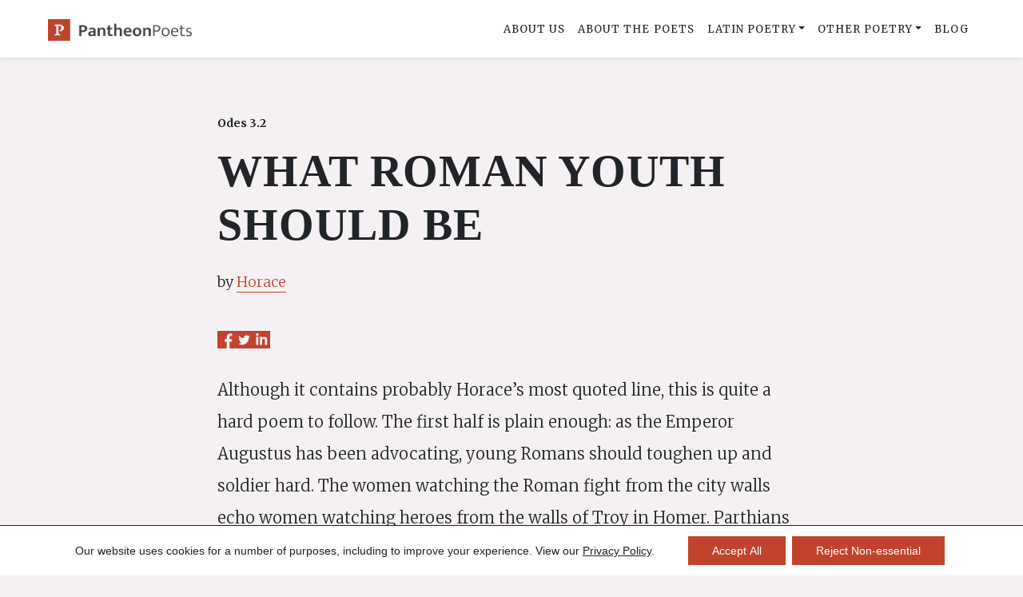

--- FILE ---
content_type: text/html; charset=UTF-8
request_url: https://www.pantheonpoets.com/poems/what-roman-youth-should-be/
body_size: 17766
content:
<!doctype html>
<html lang="en-US">
<head>
	<meta charset="UTF-8">
	<meta name="viewport" content="width=device-width, initial-scale=1">
	<link rel="profile" href="https://gmpg.org/xfn/11">
	<meta name='robots' content='index, follow, max-image-preview:large, max-snippet:-1, max-video-preview:-1' />

	<!-- This site is optimized with the Yoast SEO plugin v26.8 - https://yoast.com/product/yoast-seo-wordpress/ -->
	<title>What Roman youth should be - Pantheon Poets | Latin Poetry Recited and Translated</title>
	<meta name="description" content="Horace tells the youth of Rome that it is a sweet and fitting thing to die for their country." />
	<link rel="canonical" href="https://www.pantheonpoets.com/poems/what-roman-youth-should-be/" />
	<meta property="og:locale" content="en_US" />
	<meta property="og:type" content="article" />
	<meta property="og:title" content="What Roman youth should be - Pantheon Poets | Latin Poetry Recited and Translated" />
	<meta property="og:description" content="Horace tells the youth of Rome that it is a sweet and fitting thing to die for their country." />
	<meta property="og:url" content="https://www.pantheonpoets.com/poems/what-roman-youth-should-be/" />
	<meta property="og:site_name" content="Pantheon Poets | Latin Poetry Recited and Translated" />
	<meta property="article:publisher" content="https://www.facebook.com/pantheonpoets" />
	<meta property="article:modified_time" content="2024-04-17T21:41:22+00:00" />
	<meta name="twitter:card" content="summary_large_image" />
	<meta name="twitter:site" content="@PantheonPoets" />
	<script type="application/ld+json" class="yoast-schema-graph">{"@context":"https://schema.org","@graph":[{"@type":"WebPage","@id":"https://www.pantheonpoets.com/poems/what-roman-youth-should-be/","url":"https://www.pantheonpoets.com/poems/what-roman-youth-should-be/","name":"What Roman youth should be - Pantheon Poets | Latin Poetry Recited and Translated","isPartOf":{"@id":"https://www.pantheonpoets.com/#website"},"datePublished":"2024-04-16T22:06:12+00:00","dateModified":"2024-04-17T21:41:22+00:00","description":"Horace tells the youth of Rome that it is a sweet and fitting thing to die for their country.","breadcrumb":{"@id":"https://www.pantheonpoets.com/poems/what-roman-youth-should-be/#breadcrumb"},"inLanguage":"en-US","potentialAction":[{"@type":"ReadAction","target":["https://www.pantheonpoets.com/poems/what-roman-youth-should-be/"]}]},{"@type":"BreadcrumbList","@id":"https://www.pantheonpoets.com/poems/what-roman-youth-should-be/#breadcrumb","itemListElement":[{"@type":"ListItem","position":1,"name":"Home","item":"https://www.pantheonpoets.com/"},{"@type":"ListItem","position":2,"name":"Poems","item":"https://www.pantheonpoets.com/poems/"},{"@type":"ListItem","position":3,"name":"What Roman youth should be"}]},{"@type":"WebSite","@id":"https://www.pantheonpoets.com/#website","url":"https://www.pantheonpoets.com/","name":"Pantheon Poets | Latin Poetry Recited and Translated","description":"A poetry site featuring famous Latin poems and extracts from longer ones in the original, along with sound files of each poem being read aloud.","publisher":{"@id":"https://www.pantheonpoets.com/#organization"},"potentialAction":[{"@type":"SearchAction","target":{"@type":"EntryPoint","urlTemplate":"https://www.pantheonpoets.com/?s={search_term_string}"},"query-input":{"@type":"PropertyValueSpecification","valueRequired":true,"valueName":"search_term_string"}}],"inLanguage":"en-US"},{"@type":"Organization","@id":"https://www.pantheonpoets.com/#organization","name":"Pantheon Poets","url":"https://www.pantheonpoets.com/","logo":{"@type":"ImageObject","inLanguage":"en-US","@id":"https://www.pantheonpoets.com/#/schema/logo/image/","url":"https://www.pantheonpoets.com/wp-content/uploads/2022/07/p-logo.png","contentUrl":"https://www.pantheonpoets.com/wp-content/uploads/2022/07/p-logo.png","width":3232,"height":500,"caption":"Pantheon Poets"},"image":{"@id":"https://www.pantheonpoets.com/#/schema/logo/image/"},"sameAs":["https://www.facebook.com/pantheonpoets","https://x.com/PantheonPoets","https://www.instagram.com/pantheon.poets/?hl=en","https://www.youtube.com/channel/UCnhS6J-B1EwyW-XwK4B4Q9Q"]}]}</script>
	<!-- / Yoast SEO plugin. -->


<link rel='dns-prefetch' href='//cdn.jsdelivr.net' />
<link rel='dns-prefetch' href='//fonts.googleapis.com' />
<link href='https://fonts.googleapis.com' crossorigin='' rel='preconnect' />
<link href='https://fonts.gstatic.com' crossorigin='anonymous' rel='preconnect' />
<link rel="alternate" title="oEmbed (JSON)" type="application/json+oembed" href="https://www.pantheonpoets.com/wp-json/oembed/1.0/embed?url=https%3A%2F%2Fwww.pantheonpoets.com%2Fpoems%2Fwhat-roman-youth-should-be%2F" />
<link rel="alternate" title="oEmbed (XML)" type="text/xml+oembed" href="https://www.pantheonpoets.com/wp-json/oembed/1.0/embed?url=https%3A%2F%2Fwww.pantheonpoets.com%2Fpoems%2Fwhat-roman-youth-should-be%2F&#038;format=xml" />
<style id='wp-img-auto-sizes-contain-inline-css'>
img:is([sizes=auto i],[sizes^="auto," i]){contain-intrinsic-size:3000px 1500px}
/*# sourceURL=wp-img-auto-sizes-contain-inline-css */
</style>
<link rel='stylesheet' id='google-fonts-css' href='https://fonts.googleapis.com/css2?family=Merriweather%3Awght%40300%3B400%3B700&#038;display=swap&#038;ver=f3cbfd6a26db5ab2fcc52dd56155692c' media='all' />
<link rel='stylesheet' id='bootstrap-css-css' href='https://cdn.jsdelivr.net/npm/bootstrap@5.3.2/dist/css/bootstrap.min.css?ver=f3cbfd6a26db5ab2fcc52dd56155692c' media='all' />
<link rel='stylesheet' id='style-css' href='https://www.pantheonpoets.com/wp-content/themes/pantheonpoets/style.css?ver=1763807769' media='' />
<link rel='stylesheet' id='moove_gdpr_frontend-css' href='https://www.pantheonpoets.com/wp-content/plugins/gdpr-cookie-compliance/dist/styles/gdpr-main-nf.css?ver=5.0.9' media='all' />
<style id='moove_gdpr_frontend-inline-css'>
				#moove_gdpr_cookie_modal .moove-gdpr-modal-content .moove-gdpr-tab-main h3.tab-title, 
				#moove_gdpr_cookie_modal .moove-gdpr-modal-content .moove-gdpr-tab-main span.tab-title,
				#moove_gdpr_cookie_modal .moove-gdpr-modal-content .moove-gdpr-modal-left-content #moove-gdpr-menu li a, 
				#moove_gdpr_cookie_modal .moove-gdpr-modal-content .moove-gdpr-modal-left-content #moove-gdpr-menu li button,
				#moove_gdpr_cookie_modal .moove-gdpr-modal-content .moove-gdpr-modal-left-content .moove-gdpr-branding-cnt a,
				#moove_gdpr_cookie_modal .moove-gdpr-modal-content .moove-gdpr-modal-footer-content .moove-gdpr-button-holder a.mgbutton, 
				#moove_gdpr_cookie_modal .moove-gdpr-modal-content .moove-gdpr-modal-footer-content .moove-gdpr-button-holder button.mgbutton,
				#moove_gdpr_cookie_modal .cookie-switch .cookie-slider:after, 
				#moove_gdpr_cookie_modal .cookie-switch .slider:after, 
				#moove_gdpr_cookie_modal .switch .cookie-slider:after, 
				#moove_gdpr_cookie_modal .switch .slider:after,
				#moove_gdpr_cookie_info_bar .moove-gdpr-info-bar-container .moove-gdpr-info-bar-content p, 
				#moove_gdpr_cookie_info_bar .moove-gdpr-info-bar-container .moove-gdpr-info-bar-content p a,
				#moove_gdpr_cookie_info_bar .moove-gdpr-info-bar-container .moove-gdpr-info-bar-content a.mgbutton, 
				#moove_gdpr_cookie_info_bar .moove-gdpr-info-bar-container .moove-gdpr-info-bar-content button.mgbutton,
				#moove_gdpr_cookie_modal .moove-gdpr-modal-content .moove-gdpr-tab-main .moove-gdpr-tab-main-content h1, 
				#moove_gdpr_cookie_modal .moove-gdpr-modal-content .moove-gdpr-tab-main .moove-gdpr-tab-main-content h2, 
				#moove_gdpr_cookie_modal .moove-gdpr-modal-content .moove-gdpr-tab-main .moove-gdpr-tab-main-content h3, 
				#moove_gdpr_cookie_modal .moove-gdpr-modal-content .moove-gdpr-tab-main .moove-gdpr-tab-main-content h4, 
				#moove_gdpr_cookie_modal .moove-gdpr-modal-content .moove-gdpr-tab-main .moove-gdpr-tab-main-content h5, 
				#moove_gdpr_cookie_modal .moove-gdpr-modal-content .moove-gdpr-tab-main .moove-gdpr-tab-main-content h6,
				#moove_gdpr_cookie_modal .moove-gdpr-modal-content.moove_gdpr_modal_theme_v2 .moove-gdpr-modal-title .tab-title,
				#moove_gdpr_cookie_modal .moove-gdpr-modal-content.moove_gdpr_modal_theme_v2 .moove-gdpr-tab-main h3.tab-title, 
				#moove_gdpr_cookie_modal .moove-gdpr-modal-content.moove_gdpr_modal_theme_v2 .moove-gdpr-tab-main span.tab-title,
				#moove_gdpr_cookie_modal .moove-gdpr-modal-content.moove_gdpr_modal_theme_v2 .moove-gdpr-branding-cnt a {
					font-weight: inherit				}
			#moove_gdpr_cookie_modal,#moove_gdpr_cookie_info_bar,.gdpr_cookie_settings_shortcode_content{font-family:&#039;Merriweather&#039;,serif}#moove_gdpr_save_popup_settings_button{background-color:#373737;color:#fff}#moove_gdpr_save_popup_settings_button:hover{background-color:#000}#moove_gdpr_cookie_info_bar .moove-gdpr-info-bar-container .moove-gdpr-info-bar-content a.mgbutton,#moove_gdpr_cookie_info_bar .moove-gdpr-info-bar-container .moove-gdpr-info-bar-content button.mgbutton{background-color:#c1432e}#moove_gdpr_cookie_modal .moove-gdpr-modal-content .moove-gdpr-modal-footer-content .moove-gdpr-button-holder a.mgbutton,#moove_gdpr_cookie_modal .moove-gdpr-modal-content .moove-gdpr-modal-footer-content .moove-gdpr-button-holder button.mgbutton,.gdpr_cookie_settings_shortcode_content .gdpr-shr-button.button-green{background-color:#c1432e;border-color:#c1432e}#moove_gdpr_cookie_modal .moove-gdpr-modal-content .moove-gdpr-modal-footer-content .moove-gdpr-button-holder a.mgbutton:hover,#moove_gdpr_cookie_modal .moove-gdpr-modal-content .moove-gdpr-modal-footer-content .moove-gdpr-button-holder button.mgbutton:hover,.gdpr_cookie_settings_shortcode_content .gdpr-shr-button.button-green:hover{background-color:#fff;color:#c1432e}#moove_gdpr_cookie_modal .moove-gdpr-modal-content .moove-gdpr-modal-close i,#moove_gdpr_cookie_modal .moove-gdpr-modal-content .moove-gdpr-modal-close span.gdpr-icon{background-color:#c1432e;border:1px solid #c1432e}#moove_gdpr_cookie_info_bar span.moove-gdpr-infobar-allow-all.focus-g,#moove_gdpr_cookie_info_bar span.moove-gdpr-infobar-allow-all:focus,#moove_gdpr_cookie_info_bar button.moove-gdpr-infobar-allow-all.focus-g,#moove_gdpr_cookie_info_bar button.moove-gdpr-infobar-allow-all:focus,#moove_gdpr_cookie_info_bar span.moove-gdpr-infobar-reject-btn.focus-g,#moove_gdpr_cookie_info_bar span.moove-gdpr-infobar-reject-btn:focus,#moove_gdpr_cookie_info_bar button.moove-gdpr-infobar-reject-btn.focus-g,#moove_gdpr_cookie_info_bar button.moove-gdpr-infobar-reject-btn:focus,#moove_gdpr_cookie_info_bar span.change-settings-button.focus-g,#moove_gdpr_cookie_info_bar span.change-settings-button:focus,#moove_gdpr_cookie_info_bar button.change-settings-button.focus-g,#moove_gdpr_cookie_info_bar button.change-settings-button:focus{-webkit-box-shadow:0 0 1px 3px #c1432e;-moz-box-shadow:0 0 1px 3px #c1432e;box-shadow:0 0 1px 3px #c1432e}#moove_gdpr_cookie_modal .moove-gdpr-modal-content .moove-gdpr-modal-close i:hover,#moove_gdpr_cookie_modal .moove-gdpr-modal-content .moove-gdpr-modal-close span.gdpr-icon:hover,#moove_gdpr_cookie_info_bar span[data-href]>u.change-settings-button{color:#c1432e}#moove_gdpr_cookie_modal .moove-gdpr-modal-content .moove-gdpr-modal-left-content #moove-gdpr-menu li.menu-item-selected a span.gdpr-icon,#moove_gdpr_cookie_modal .moove-gdpr-modal-content .moove-gdpr-modal-left-content #moove-gdpr-menu li.menu-item-selected button span.gdpr-icon{color:inherit}#moove_gdpr_cookie_modal .moove-gdpr-modal-content .moove-gdpr-modal-left-content #moove-gdpr-menu li a span.gdpr-icon,#moove_gdpr_cookie_modal .moove-gdpr-modal-content .moove-gdpr-modal-left-content #moove-gdpr-menu li button span.gdpr-icon{color:inherit}#moove_gdpr_cookie_modal .gdpr-acc-link{line-height:0;font-size:0;color:transparent;position:absolute}#moove_gdpr_cookie_modal .moove-gdpr-modal-content .moove-gdpr-modal-close:hover i,#moove_gdpr_cookie_modal .moove-gdpr-modal-content .moove-gdpr-modal-left-content #moove-gdpr-menu li a,#moove_gdpr_cookie_modal .moove-gdpr-modal-content .moove-gdpr-modal-left-content #moove-gdpr-menu li button,#moove_gdpr_cookie_modal .moove-gdpr-modal-content .moove-gdpr-modal-left-content #moove-gdpr-menu li button i,#moove_gdpr_cookie_modal .moove-gdpr-modal-content .moove-gdpr-modal-left-content #moove-gdpr-menu li a i,#moove_gdpr_cookie_modal .moove-gdpr-modal-content .moove-gdpr-tab-main .moove-gdpr-tab-main-content a:hover,#moove_gdpr_cookie_info_bar.moove-gdpr-dark-scheme .moove-gdpr-info-bar-container .moove-gdpr-info-bar-content a.mgbutton:hover,#moove_gdpr_cookie_info_bar.moove-gdpr-dark-scheme .moove-gdpr-info-bar-container .moove-gdpr-info-bar-content button.mgbutton:hover,#moove_gdpr_cookie_info_bar.moove-gdpr-dark-scheme .moove-gdpr-info-bar-container .moove-gdpr-info-bar-content a:hover,#moove_gdpr_cookie_info_bar.moove-gdpr-dark-scheme .moove-gdpr-info-bar-container .moove-gdpr-info-bar-content button:hover,#moove_gdpr_cookie_info_bar.moove-gdpr-dark-scheme .moove-gdpr-info-bar-container .moove-gdpr-info-bar-content span.change-settings-button:hover,#moove_gdpr_cookie_info_bar.moove-gdpr-dark-scheme .moove-gdpr-info-bar-container .moove-gdpr-info-bar-content button.change-settings-button:hover,#moove_gdpr_cookie_info_bar.moove-gdpr-dark-scheme .moove-gdpr-info-bar-container .moove-gdpr-info-bar-content u.change-settings-button:hover,#moove_gdpr_cookie_info_bar span[data-href]>u.change-settings-button,#moove_gdpr_cookie_info_bar.moove-gdpr-dark-scheme .moove-gdpr-info-bar-container .moove-gdpr-info-bar-content a.mgbutton.focus-g,#moove_gdpr_cookie_info_bar.moove-gdpr-dark-scheme .moove-gdpr-info-bar-container .moove-gdpr-info-bar-content button.mgbutton.focus-g,#moove_gdpr_cookie_info_bar.moove-gdpr-dark-scheme .moove-gdpr-info-bar-container .moove-gdpr-info-bar-content a.focus-g,#moove_gdpr_cookie_info_bar.moove-gdpr-dark-scheme .moove-gdpr-info-bar-container .moove-gdpr-info-bar-content button.focus-g,#moove_gdpr_cookie_info_bar.moove-gdpr-dark-scheme .moove-gdpr-info-bar-container .moove-gdpr-info-bar-content a.mgbutton:focus,#moove_gdpr_cookie_info_bar.moove-gdpr-dark-scheme .moove-gdpr-info-bar-container .moove-gdpr-info-bar-content button.mgbutton:focus,#moove_gdpr_cookie_info_bar.moove-gdpr-dark-scheme .moove-gdpr-info-bar-container .moove-gdpr-info-bar-content a:focus,#moove_gdpr_cookie_info_bar.moove-gdpr-dark-scheme .moove-gdpr-info-bar-container .moove-gdpr-info-bar-content button:focus,#moove_gdpr_cookie_info_bar.moove-gdpr-dark-scheme .moove-gdpr-info-bar-container .moove-gdpr-info-bar-content span.change-settings-button.focus-g,span.change-settings-button:focus,button.change-settings-button.focus-g,button.change-settings-button:focus,#moove_gdpr_cookie_info_bar.moove-gdpr-dark-scheme .moove-gdpr-info-bar-container .moove-gdpr-info-bar-content u.change-settings-button.focus-g,#moove_gdpr_cookie_info_bar.moove-gdpr-dark-scheme .moove-gdpr-info-bar-container .moove-gdpr-info-bar-content u.change-settings-button:focus{color:#c1432e}#moove_gdpr_cookie_modal .moove-gdpr-branding.focus-g span,#moove_gdpr_cookie_modal .moove-gdpr-modal-content .moove-gdpr-tab-main a.focus-g,#moove_gdpr_cookie_modal .moove-gdpr-modal-content .moove-gdpr-tab-main .gdpr-cd-details-toggle.focus-g{color:#c1432e}#moove_gdpr_cookie_modal.gdpr_lightbox-hide{display:none}#moove_gdpr_cookie_info_bar .moove-gdpr-info-bar-container .moove-gdpr-info-bar-content a.mgbutton,#moove_gdpr_cookie_info_bar .moove-gdpr-info-bar-container .moove-gdpr-info-bar-content button.mgbutton,#moove_gdpr_cookie_modal .moove-gdpr-modal-content .moove-gdpr-modal-footer-content .moove-gdpr-button-holder a.mgbutton,#moove_gdpr_cookie_modal .moove-gdpr-modal-content .moove-gdpr-modal-footer-content .moove-gdpr-button-holder button.mgbutton,.gdpr-shr-button,#moove_gdpr_cookie_info_bar .moove-gdpr-infobar-close-btn{border-radius:0}
/*# sourceURL=moove_gdpr_frontend-inline-css */
</style>
<script src="https://www.pantheonpoets.com/wp-includes/js/jquery/jquery.min.js?ver=3.7.1" id="jquery-core-js"></script>
<script src="https://www.pantheonpoets.com/wp-includes/js/jquery/jquery-migrate.min.js?ver=3.4.1" id="jquery-migrate-js"></script>
<link rel="https://api.w.org/" href="https://www.pantheonpoets.com/wp-json/" /><link rel="alternate" title="JSON" type="application/json" href="https://www.pantheonpoets.com/wp-json/wp/v2/poems/6397" /><style>.recentcomments a{display:inline !important;padding:0 !important;margin:0 !important;}</style><link rel="icon" href="https://www.pantheonpoets.com/wp-content/uploads/2020/06/cropped-pantheon-identity-1-32x32.png" sizes="32x32" />
<link rel="icon" href="https://www.pantheonpoets.com/wp-content/uploads/2020/06/cropped-pantheon-identity-1-192x192.png" sizes="192x192" />
<link rel="apple-touch-icon" href="https://www.pantheonpoets.com/wp-content/uploads/2020/06/cropped-pantheon-identity-1-180x180.png" />
<meta name="msapplication-TileImage" content="https://www.pantheonpoets.com/wp-content/uploads/2020/06/cropped-pantheon-identity-1-270x270.png" />
		
		
<link rel='stylesheet' id='mediaelement-css' href='https://www.pantheonpoets.com/wp-includes/js/mediaelement/mediaelementplayer-legacy.min.css?ver=4.2.17' media='all' />
<link rel='stylesheet' id='wp-mediaelement-css' href='https://www.pantheonpoets.com/wp-includes/js/mediaelement/wp-mediaelement.min.css?ver=f3cbfd6a26db5ab2fcc52dd56155692c' media='all' />
</head>

<body class="wp-singular poems-template-default single single-poems postid-6397 wp-theme-pantheonpoets">

	


<div id="page" class="site">

	<a class="skip-link screen-reader-text" href="#primary">Skip to content</a>
	
	
<div class="modal" id="poemModal" tabindex="-1">
  <div class="modal-dialog modal-dialog-centered">
    <div class="modal-content rounded">
      <div class="modal-header">
        <h5 class="modal-title"></h5>
        <button type="button" class="btn-close" data-bs-dismiss="modal" aria-label="Close"></button>
      </div>
      <div class="modal-body">
		      </div>
      <div class="modal-footer">
		<a class="btn btn-red x-small py-2 px-3 m-0" href="">Visit the poem page</a>
      </div>
    </div>
  </div>
</div>			

	<header id="masthead" class="site-header">
	
		<div class="nav-wrapper w-100">
		
			<nav class="navbar navbar-expand-lg py-2 py-lg-3 px-3 px-lg-5">
		
				<div class="container-fluid" style="max-width:1400px;">
	
											<a class="navbar-brand" href="https://www.pantheonpoets.com/">
							<img class="logo logo-primary" src="https://www.pantheonpoets.com/wp-content/themes/pantheonpoets/images/logo.png" alt="logo" />
						</a>			
										
					<div class="offcanvas menu offcanvas-start bg-lte-grey" tabindex="-1" id="offcanvasMenu" aria-labelledby="offcanvasMenu">
						<div class="offcanvas-header">
							<button type="button" class="btn-close mt-3" data-bs-dismiss="offcanvas" aria-label="Close"></button>
						</div>
						<div class="offcanvas-body">
							<ul id="menu-main-menu" class="navbar-nav ms-auto me-0"><li  id="menu-item-50" class="menu-item menu-item-type-post_type menu-item-object-page nav-item nav-item-50"><a href="https://www.pantheonpoets.com/about-us/" class="nav-link ">About Us</a></li>
<li  id="menu-item-48" class="menu-item menu-item-type-post_type menu-item-object-page nav-item nav-item-48"><a href="https://www.pantheonpoets.com/about-the-poets/" class="nav-link ">About the poets</a></li>
<li  id="menu-item-230" class="menu-item menu-item-type-custom menu-item-object-custom menu-item-has-children dropdown nav-item nav-item-230"><a href="#" class="nav-link  dropdown-toggle" data-bs-toggle="dropdown" aria-haspopup="true" aria-expanded="false">Latin Poetry</a>
<ul class="dropdown-menu  depth_0">
	<li  id="menu-item-254" class="menu-item menu-item-type-taxonomy menu-item-object-category nav-item nav-item-254"><a href="https://www.pantheonpoets.com/category/latin-poets/" class="dropdown-item ">Latin Poets</a></li>
	<li  id="menu-item-257" class="menu-item menu-item-type-taxonomy menu-item-object-category current-poems-ancestor current-menu-parent current-poems-parent nav-item nav-item-257"><a href="https://www.pantheonpoets.com/category/latin-poems/" class="dropdown-item ">Latin Poems</a></li>
	<li  id="menu-item-2267" class="menu-item menu-item-type-taxonomy menu-item-object-category nav-item nav-item-2267"><a href="https://www.pantheonpoets.com/category/latin-selections/" class="dropdown-item ">Latin selections</a></li>
</ul>
</li>
<li  id="menu-item-235" class="menu-item menu-item-type-custom menu-item-object-custom menu-item-has-children dropdown nav-item nav-item-235"><a href="#" class="nav-link  dropdown-toggle" data-bs-toggle="dropdown" aria-haspopup="true" aria-expanded="false">Other Poetry</a>
<ul class="dropdown-menu  depth_0">
	<li  id="menu-item-415" class="menu-item menu-item-type-taxonomy menu-item-object-category nav-item nav-item-415"><a href="https://www.pantheonpoets.com/category/english-poets/" class="dropdown-item ">English poets</a></li>
	<li  id="menu-item-326" class="menu-item menu-item-type-taxonomy menu-item-object-category nav-item nav-item-326"><a href="https://www.pantheonpoets.com/category/english-poems/" class="dropdown-item ">English poems</a></li>
	<li  id="menu-item-3935" class="menu-item menu-item-type-taxonomy menu-item-object-category nav-item nav-item-3935"><a href="https://www.pantheonpoets.com/category/french-poets/" class="dropdown-item ">French poets</a></li>
	<li  id="menu-item-3934" class="menu-item menu-item-type-taxonomy menu-item-object-category nav-item nav-item-3934"><a href="https://www.pantheonpoets.com/category/french-poems/" class="dropdown-item ">French poems</a></li>
	<li  id="menu-item-406" class="menu-item menu-item-type-taxonomy menu-item-object-category nav-item nav-item-406"><a href="https://www.pantheonpoets.com/category/german-poets/" class="dropdown-item ">German poets</a></li>
	<li  id="menu-item-663" class="menu-item menu-item-type-taxonomy menu-item-object-category nav-item nav-item-663"><a href="https://www.pantheonpoets.com/category/german-poems/" class="dropdown-item ">German Poems</a></li>
	<li  id="menu-item-4221" class="menu-item menu-item-type-taxonomy menu-item-object-category nav-item nav-item-4221"><a href="https://www.pantheonpoets.com/category/german-selections/" class="dropdown-item ">German selections</a></li>
	<li  id="menu-item-255" class="menu-item menu-item-type-taxonomy menu-item-object-category nav-item nav-item-255"><a href="https://www.pantheonpoets.com/category/greek-poets/" class="dropdown-item ">Greek poets</a></li>
	<li  id="menu-item-413" class="menu-item menu-item-type-taxonomy menu-item-object-category nav-item nav-item-413"><a href="https://www.pantheonpoets.com/category/greek-poems/" class="dropdown-item ">Greek poems</a></li>
	<li  id="menu-item-589" class="menu-item menu-item-type-taxonomy menu-item-object-category nav-item nav-item-589"><a href="https://www.pantheonpoets.com/category/irish-poets/" class="dropdown-item ">Irish poets</a></li>
	<li  id="menu-item-588" class="menu-item menu-item-type-taxonomy menu-item-object-category nav-item nav-item-588"><a href="https://www.pantheonpoets.com/category/irish-poems/" class="dropdown-item ">Irish poems</a></li>
	<li  id="menu-item-2215" class="menu-item menu-item-type-taxonomy menu-item-object-category nav-item nav-item-2215"><a href="https://www.pantheonpoets.com/category/italian-poets/" class="dropdown-item ">Italian Poets</a></li>
	<li  id="menu-item-2217" class="menu-item menu-item-type-taxonomy menu-item-object-category nav-item nav-item-2217"><a href="https://www.pantheonpoets.com/category/italian-poems/" class="dropdown-item ">Italian poems</a></li>
</ul>
</li>
<li  id="menu-item-2727" class="menu-item menu-item-type-taxonomy menu-item-object-category nav-item nav-item-2727"><a href="https://www.pantheonpoets.com/category/blog/" class="nav-link ">Blog</a></li>
</ul>						</div><!--/offcanvas-body -->
					</div><!--/offcanvas.menu -->
				
					<a class="navbar-toggler border-0 p-0" data-bs-toggle="offcanvas" role="button" href="#offcanvasMenu" aria-controls="offcanvasMenu" aria-label="view menu">
						<svg class="toggler" xmlns="http://www.w3.org/2000/svg" width="26" height="26" viewBox="0 0 24 24"><path d="M24 6h-24v-4h24v4zm0 4h-24v4h24v-4zm0 8h-24v4h24v-4z"/></svg>
					</a>		
	
				</div><!--/container -->
				
			</nav><!--/navbar -->
		
		</div><!--/nav-wrapper -->

	</header><!-- #masthead -->
<main id="primary" class="site-main">

		
	
		<div class="poems bg-lte-grey block leading py-6">
			
			<div class="container">
				
				<div class="row justify-content-center">
					<div class="col-lg-10 col-xl-8">
						
						<p class="small fw-bold mb-3">Odes 3.2</p>
						
						<header class="entry-header">
							<h1 class="display-4 fw-bold mb-4">What Roman youth should be</h1>						</header><!-- .entry-header -->
						
												
																					<p class="fs-6 mb-5">by <a class="link-red" href="https://www.pantheonpoets.com/poets/horace/">Horace</a></p>
												
												
												
						<div class="mb-4">
							<div class="social-share-buttons text-start"><a href="https://www.facebook.com/sharer/sharer.php?u=https://www.pantheonpoets.com/poems/what-roman-youth-should-be/" target="_blank" rel="noopener">Facebook</a><a href="https://twitter.com/intent/tweet?url=https://www.pantheonpoets.com/poems/what-roman-youth-should-be/&text=What+Roman+youth+should+be" target="_blank" rel="noopener">Twitter</a><a href="https://www.linkedin.com/shareArticle?url=https://www.pantheonpoets.com/poems/what-roman-youth-should-be/&title=What+Roman+youth+should+be" target="_blank" rel="noopener">LinkedIn</a></div>						</div>
						
						<div class="fs-5 entry-content pt-2 lh-lg">	
							<p>Although it contains probably Horace’s most quoted line, this is quite a hard poem to follow. The first half is plain enough: as the Emperor Augustus has been advocating, young Romans should toughen up and soldier hard. The women watching the Roman fight from the city walls echo women watching heroes from the walls of Troy in Homer. Parthians had been a prospective enemy since inflicting a military disaster on Rome some years previously.</p>
<p>The focus shifting to Virtue and its independence from electoral opinion looks both like a compliment to Augustus, whose power comes, not from voters, but from his generally unquestioned acceptance as Rome’s first citizen, and like a criticism of the political class who have prevented some of the moral reforms that Augustus championed from being carried through. The passage towards the end about silence and the mystery cult of Ceres/Demeter is hard to interpret with certainty. Silence may be a proxy for doing what you are told (presumably by Augustus) without complaining, there may be reference to topical events that we do not understand, or the form of the poem may follow a lost Greek model – editors point out echoes of Simonides, a lyric poet of the sixth century BCE.</p>
<p>See Wilfred Owen’s first World War poem putting a quite different slant on “dulce et decorum est pro patria mori” <a href="https://www.pantheonpoets.com/?post_type=poems&amp;p=6390&amp;preview=true">here</a>.</p>
<p>See the illustrated blog post <a href="https://www.pantheonpoets.com/?p=6402&amp;preview=true">here</a>.</p>
<p>To listen, press play:</p>
	
						</div>
						
						<div class="row justify-content-start">
							<div class="col-md-8">
								<div class="audio-file position-relative mt-5" style="z-index:2;">
									<audio class="wp-audio-shortcode" id="audio-6397-1" preload="none" style="width: 100%;" controls="controls"><source type="audio/mpeg" src="https://www.pantheonpoets.com/wp-content/uploads/2024/04/202404160des3.2.mp3?_=1" /><a href="https://www.pantheonpoets.com/wp-content/uploads/2024/04/202404160des3.2.mp3">https://www.pantheonpoets.com/wp-content/uploads/2024/04/202404160des3.2.mp3</a></audio>
			
								</div>
							</div><!--/8 -->				
						</div><!--/row -->	

						<div class="the-poems">	
							
														
								<p class="d-sm-none fst-italic mt-5">To scroll the original and English translation of the poem at the same time - tap inside one box to select it and then scroll.</p>
							
								<div class="row stanzas mt-5">
								
									<div class="col-12 lh-lg">
									
										<div class="col-scroll col-scroll-1 rounded">
										
											
																								
												<div class="stanza">
													<p class="numeral"></p>
													<p>Angustam amice pauperiem pati<br />
robustus acri militia puer<br />
condiscat et Parthos ferocis<br />
vexet eques metuendus hasta</p>
<p>vitamque sub divo et trepidis agat<br />
in rebus. illum ex moenibus hosticis<br />
matrona bellantis tyranni<br />
prospiciens et adulta virgo</p>
<p>suspiret “eheu&#8221;, ne rudis agminum<br />
sponsus lacessat regius asperum<br />
tactu leonem, quem cruenta<br />
per medias rapit ira caedes.</p>
<p>dulce et decorum est pro patria mori:<br />
mors et fugacem persequitur virum<br />
nec parcit inbellis iuventae<br />
poplitibus timidoque tergo.</p>
<p>Virtus, repulsae nescia sordidae,<br />
intaminatis fulget honoribus<br />
nec sumit aut ponit securis<br />
arbitrio popularis aurae.</p>
<p>Virtus, recludens inmeritis mori<br />
caelum, negata temptat iter via<br />
coetusque volgaris et udam<br />
spernit humum fugiente penna.</p>
<p>est et fideli tuta silentio<br />
merces: vetabo, qui Cereris sacrum<br />
volgarit arcanae, sub isdem<br />
sit trabibus fragilemque mecum</p>
<p>solvat phaselon; saepe Diespiter<br />
neglectus incesto addidit integrum,<br />
raro antecedentem scelestum<br />
deseruit pede Poena claudo.</p>
												</div><!--/stanza -->

												
												
											
										</div><!--/col-scroll -->
										
									</div><!--/6 -->
								
									<div class="col-12 lh-lg">
									
										<div class="col-scroll col-scroll-2 rounded">
										
											
												
												<div class="stanza">
													<p class="numeral"></p>
													<p>As hard as oak, let our young Roman learn well through bitter soldiering to bear with deprivation; a terror on horseback, let him harry the fierce Parthians with his spear and live his life under open sky and dangerous fortunes. Looking out on him from the enemy’s walls, let the warring tyrant’s lady and the budding girl sigh, “Ah”, fearing that her royal bridegroom, new as he is to the battle-lines, might anger that raging lion by his touch, as his bloody wrath drives him through the thickest of the slaughter! It is a sweet and fitting thing to die for your country: death pursues the man who runs as well as the one who stands, and does not spare him because his knees are shaking or he has turned his back in fear.</p>
<p>Virtue knows nothing of ignominious rejection at the polls: it shines out with unspotted honours, and does not take up or set down the fasces, insignia of office, when dictated by the breeze of popular favour. Virtue, opening the way to heaven for those who do not deserve to die, attempts a way denied to others, spurns vulgar mobs and the damp earth, taking wing to leave them. There is a sure reward as well for faithful silence: I shall not allow anyone who has revealed the sacred rites of hidden Ceres to share a roof or cast off a fragile boat with me: when slighted, Jupiter has often lumped together the innocent and the guilty man, and Retribution has rarely given up the evil-doer she pursues, lame of foot though she may be.</p>
												</div><!--/stanza -->

												
												
		`								
										</div><!--/col-scroll -->
									
									</div><!--/6 -->
									
								</div><!--/row -->
								
																			
						</div><!--/the-poems -->
						
					</div><!--/8 -->				
				</div><!--/row -->	
					
			</div><!--/container -->
			
		</div><!--/bg-lte-grey -->
		
				
		<div class="bg-dark text-light py-6 text-center">
			
			<div class="container">
			
								
								
										
					<h2 class="mb-4">More Poems by Horace</h2>
					
								
								
				 
				<ol class="poem-list p-0">					<li class="py-3">
						<a class="text-decoration-none" href="https://www.pantheonpoets.com/poems/a-farewell-to-arms/">A Farewell to arms</a>
											</li>
									<li class="py-3">
						<a class="text-decoration-none" href="https://www.pantheonpoets.com/poems/a-prayer-to-venus/">A prayer to Venus</a>
											</li>
									<li class="py-3">
						<a class="text-decoration-none" href="https://www.pantheonpoets.com/poems/pyrrha/">Pyrrha</a>
											</li>
									<li class="py-3">
						<a class="text-decoration-none" href="https://www.pantheonpoets.com/poems/a-plea-for-burial/">A plea for burial</a>
											</li>
									<li class="py-3">
						<a class="text-decoration-none" href="https://www.pantheonpoets.com/poems/the-pleasures-and-dangers-of-wine/">The pleasures and dangers of wine</a>
											</li>
									<li class="py-3">
						<a class="text-decoration-none" href="https://www.pantheonpoets.com/poems/horaces-wine/">Horace&#8217;s wine</a>
											</li>
									<li class="py-3">
						<a class="text-decoration-none" href="https://www.pantheonpoets.com/poems/diffugere-nives/">Diffugere nives</a>
											</li>
									<li class="py-3">
						<a class="text-decoration-none" href="https://www.pantheonpoets.com/poems/lovely-mother-lovelier-daughter/">Lovely mother, lovelier daughter</a>
											</li>
									<li class="py-3">
						<a class="text-decoration-none" href="https://www.pantheonpoets.com/poems/housman-and-horace/">Housman and Horace</a>
											</li>
									<li class="py-3">
						<a class="text-decoration-none" href="https://www.pantheonpoets.com/poems/courage-and-decadence-the-regulus-ode/">Courage and decadence: the Regulus ode</a>
											</li>
									<li class="py-3">
						<a class="text-decoration-none" href="https://www.pantheonpoets.com/poems/the-fleeting-years-slip-by/">The fleeting years slip by</a>
											</li>
									<li class="py-3">
						<a class="text-decoration-none" href="https://www.pantheonpoets.com/poems/pindar-and-augustus/">Pindar and Augustus</a>
											</li>
									<li class="py-3">
						<a class="text-decoration-none" href="https://www.pantheonpoets.com/poems/luxury-versus-the-simple-life/">Luxury versus the simple life</a>
											</li>
									<li class="py-3">
						<a class="text-decoration-none" href="https://www.pantheonpoets.com/poems/horaces-monument/">Horace&#8217;s monument</a>
											</li>
									<li class="py-3">
						<a class="text-decoration-none" href="https://www.pantheonpoets.com/poems/horace-the-wolf-and-the-upright-life/">Horace, the wolf and the upright life</a>
											</li>
									<li class="py-3">
						<a class="text-decoration-none" href="https://www.pantheonpoets.com/poems/poscimur/">Poscimur</a>
											</li>
									<li class="py-3">
						<a class="text-decoration-none" href="https://www.pantheonpoets.com/poems/horaces-limitations/">Horace&#8217;s limitations</a>
											</li>
									<li class="py-3">
						<a class="text-decoration-none" href="https://www.pantheonpoets.com/poems/horaces-first-ode/">Horace&#8217;s first Ode</a>
											</li>
									<li class="py-3">
						<a class="text-decoration-none" href="https://www.pantheonpoets.com/poems/dont-trust-barine/">Don&#8217;t trust Barine</a>
											</li>
									<li class="py-3">
						<a class="text-decoration-none" href="https://www.pantheonpoets.com/poems/stormy-seas/">Stormy seas</a>
											</li>
									<li class="py-3">
						<a class="text-decoration-none" href="https://www.pantheonpoets.com/poems/diana-and-apollo-a-hymn/">Diana and Apollo: a hymn</a>
											</li>
									<li class="py-3">
						<a class="text-decoration-none" href="https://www.pantheonpoets.com/poems/awe-for-the-gods/">Awe for the Gods</a>
											</li>
									<li class="py-3">
						<a class="text-decoration-none" href="https://www.pantheonpoets.com/poems/a-prayer-to-mercury/">A prayer to Mercury</a>
											</li>
									<li class="py-3">
						<a class="text-decoration-none" href="https://www.pantheonpoets.com/poems/tibur-or-tarentum-a-poets-dilemma/">Tibur or Tarentum: a poet&#8217;s dilemma?</a>
											</li>
									<li class="py-3">
						<a class="text-decoration-none" href="https://www.pantheonpoets.com/poems/last-love/">Last love</a>
											</li>
									<li class="py-3">
						<a class="text-decoration-none" href="https://www.pantheonpoets.com/poems/mourning-for-a-good-man/">Mourning for a good man</a>
											</li>
									<li class="py-3">
						<a class="text-decoration-none" href="https://www.pantheonpoets.com/poems/lydias-tragedy/">Lydia&#8217;s tragedy</a>
											</li>
									<li class="py-3">
						<a class="text-decoration-none" href="https://www.pantheonpoets.com/poems/fortuna/">Fortuna</a>
											</li>
									<li class="py-3">
						<a class="text-decoration-none" href="https://www.pantheonpoets.com/poems/horace-rests-from-his-labours/">Horace rests from his labours</a>
											</li>
									<li class="py-3">
						<a class="text-decoration-none" href="https://www.pantheonpoets.com/poems/horace-welcomes-his-army-comrade/">Horace welcomes his army comrade</a>
											</li>
									<li class="py-3">
						<a class="text-decoration-none" href="https://www.pantheonpoets.com/poems/horaces-reverence-to-bacchus/">Horace&#8217;s reverence to Bacchus</a>
											</li>
									<li class="py-3">
						<a class="text-decoration-none" href="https://www.pantheonpoets.com/poems/rome-disaster-and-salvation/">Rome: disaster and salvation</a>
											</li>
									<li class="py-3">
						<a class="text-decoration-none" href="https://www.pantheonpoets.com/poems/iccius-goes-soldiering/">Iccius goes soldiering</a>
											</li>
									<li class="py-3">
						<a class="text-decoration-none" href="https://www.pantheonpoets.com/poems/an-invitation-to-maecenas/">An invitation to Maecenas</a>
											</li>
									<li class="py-3">
						<a class="text-decoration-none" href="https://www.pantheonpoets.com/poems/a-garland-from-the-muses/">A garland from the Muses</a>
											</li>
									<li class="py-3">
						<a class="text-decoration-none" href="https://www.pantheonpoets.com/poems/horace-the-peacemaker/">Horace the peacemaker</a>
											</li>
									<li class="py-3">
						<a class="text-decoration-none" href="https://www.pantheonpoets.com/poems/augustus-master-of-the-world/">Augustus, master of the world</a>
											</li>
									<li class="py-3">
						<a class="text-decoration-none" href="https://www.pantheonpoets.com/poems/gathering-rosebuds-carpe-diem/">Gathering rosebuds: carpe diem</a>
											</li>
									<li class="py-3">
						<a class="text-decoration-none" href="https://www.pantheonpoets.com/poems/unrequited-love/">Unrequited love</a>
											</li>
									<li class="py-3">
						<a class="text-decoration-none" href="https://www.pantheonpoets.com/poems/the-consolations-of-wine/">The consolations of wine</a>
											</li>
									<li class="py-3">
						<a class="text-decoration-none" href="https://www.pantheonpoets.com/poems/carpe-diem-sestius/">Carpe diem, Sestius</a>
											</li>
									<li class="py-3">
						<a class="text-decoration-none" href="https://www.pantheonpoets.com/poems/horace-returns-to-lyric-poetry/">Horace returns to lyric poetry</a>
											</li>
									<li class="py-3">
						<a class="text-decoration-none" href="https://www.pantheonpoets.com/poems/glycera/">Glycera</a>
											</li>
									<li class="py-3">
						<a class="text-decoration-none" href="https://www.pantheonpoets.com/poems/some-advice-for-dellius/">Some advice for Dellius</a>
											</li>
									<li class="py-3">
						<a class="text-decoration-none" href="https://www.pantheonpoets.com/poems/horaces-prayer-to-a-wine-jar/">Horace&#8217;s prayer to a wine-jar</a>
											</li>
									<li class="py-3">
						<a class="text-decoration-none" href="https://www.pantheonpoets.com/poems/the-country-is-best/">The country is best</a>
											</li>
									<li class="py-3">
						<a class="text-decoration-none" href="https://www.pantheonpoets.com/poems/soracte/">Soracte</a>
											</li>
									<li class="py-3">
						<a class="text-decoration-none" href="https://www.pantheonpoets.com/poems/a-change-of-mind/">A change of mind</a>
											</li>
									<li class="py-3">
						<a class="text-decoration-none" href="https://www.pantheonpoets.com/poems/jealousy/">Jealousy</a>
											</li>
									<li class="py-3">
						<a class="text-decoration-none" href="https://www.pantheonpoets.com/poems/nereus-prophesies-the-trojan-war/">Nereus prophesies the Trojan War</a>
											</li>
									<li class="py-3">
						<a class="text-decoration-none" href="https://www.pantheonpoets.com/poems/the-final-ode/">The final ode</a>
											</li>
									<li class="py-3">
						<a class="text-decoration-none" href="https://www.pantheonpoets.com/poems/heres-to-murena/">Here&#8217;s to Murena!</a>
											</li>
									<li class="py-3">
						<a class="text-decoration-none" href="https://www.pantheonpoets.com/poems/the-tug-of-war-for-nearchus/">The tug-of-war for Nearchus</a>
											</li>
									<li class="py-3">
						<a class="text-decoration-none" href="https://www.pantheonpoets.com/poems/a-prayer-to-the-poetry-god/">A Prayer to the poetry-God</a>
											</li>
									<li class="py-3">
						<a class="text-decoration-none" href="https://www.pantheonpoets.com/poems/horaces-cleopatra-ode/">Horace&#8217;s Cleopatra ode</a>
											</li>
									<li class="py-3">
						<a class="text-decoration-none" href="https://www.pantheonpoets.com/poems/o-fons-bandusiae/">O Fons Bandusiae</a>
											</li>
									<li class="py-3">
						<a class="text-decoration-none" href="https://www.pantheonpoets.com/poems/celebrating-neptunes-feast-day/">Celebrating Neptune&#8217;s feast day</a>
											</li>
									<li class="py-3">
						<a class="text-decoration-none" href="https://www.pantheonpoets.com/poems/horaces-chloe/">Horace&#8217;s Chloe</a>
											</li>
									<li class="py-3">
						<a class="text-decoration-none" href="https://www.pantheonpoets.com/poems/give-me-comfort-not-riches/">Give me comfort, not riches</a>
											</li>
				</li>			
				<span class="post-category"><a class="btn btn-red small py-2x px-4 mt-5" href="https://www.pantheonpoets.com/category/latin-poems/">View Latin Poems</a></span>				
			</div><!--/container -->
			
		</div><!--/bg-grey -->
				
		
		
</main><!-- #main -->


		
	
		<footer id="colophon" class="site-footer text-light bg-x-dark position-relative py-6" style="z-index:2;">

			<div class="container">	

				<a class="d-block d-md-none mb-4" href="#page" aria-label="go to top of the page">		
					<svg width="48" height="48" viewBox="0 0 24 24" xmlns="http://www.w3.org/2000/svg" fill-rule="evenodd" clip-rule="evenodd" fill="#8d9094"><path d="M24 12c0 6.623-5.377 12-12 12s-12-5.377-12-12 5.377-12 12-12 12 5.377 12 12zm-1 0c0 6.071-4.929 11-11 11s-11-4.929-11-11 4.929-11 11-11 11 4.929 11 11zm-11.5-4.828l-3.763 4.608-.737-.679 5-6.101 5 6.112-.753.666-3.747-4.604v11.826h-1v-11.828z"/></svg>		
				</a>
			
				<div class="row">
				
					<div class="col-lg-6 col-xl-3 mt-4 mt-md-0">
					
						<div class="social-icons">	
						
															<a class="me-3" target="_blank" rel="noopener" href="https://fb.me/pantheonpoets"><svg xmlns="http://www.w3.org/2000/svg" width="20" height="20" viewBox="0 0 24 24" fill="#8d9094"><path d="M9 8h-3v4h3v12h5v-12h3.642l.358-4h-4v-1.667c0-.955.192-1.333 1.115-1.333h2.885v-5h-3.808c-3.596 0-5.192 1.583-5.192 4.615v3.385z"/></svg><span class="visually-hidden">Facebook</span></a>
								
							
								
							
														<a class="me-3" target="_blank" rel="noopener" href="https://www.youtube.com/channel/UCnhS6J-B1EwyW-XwK4B4Q9Q"><svg xmlns="http://www.w3.org/2000/svg" width="20" height="20" viewBox="0 0 24 24" fill="#8d9094"><path d="M19.615 3.184c-3.604-.246-11.631-.245-15.23 0-3.897.266-4.356 2.62-4.385 8.816.029 6.185.484 8.549 4.385 8.816 3.6.245 11.626.246 15.23 0 3.897-.266 4.356-2.62 4.385-8.816-.029-6.185-.484-8.549-4.385-8.816zm-10.615 12.816v-8l8 3.993-8 4.007z"/></svg><span class="visually-hidden">Youtube</span></a>
								
							
															<a target="_blank" rel="noopener" href="https://www.instagram.com/pantheon.poets/?hl=en"><svg xmlns="http://www.w3.org/2000/svg" width="20" height="20" viewBox="0 0 24 24" fill="#8d9094"><path d="M12 2.163c3.204 0 3.584.012 4.85.07 3.252.148 4.771 1.691 4.919 4.919.058 1.265.069 1.645.069 4.849 0 3.205-.012 3.584-.069 4.849-.149 3.225-1.664 4.771-4.919 4.919-1.266.058-1.644.07-4.85.07-3.204 0-3.584-.012-4.849-.07-3.26-.149-4.771-1.699-4.919-4.92-.058-1.265-.07-1.644-.07-4.849 0-3.204.013-3.583.07-4.849.149-3.227 1.664-4.771 4.919-4.919 1.266-.057 1.645-.069 4.849-.069zm0-2.163c-3.259 0-3.667.014-4.947.072-4.358.2-6.78 2.618-6.98 6.98-.059 1.281-.073 1.689-.073 4.948 0 3.259.014 3.668.072 4.948.2 4.358 2.618 6.78 6.98 6.98 1.281.058 1.689.072 4.948.072 3.259 0 3.668-.014 4.948-.072 4.354-.2 6.782-2.618 6.979-6.98.059-1.28.073-1.689.073-4.948 0-3.259-.014-3.667-.072-4.947-.196-4.354-2.617-6.78-6.979-6.98-1.281-.059-1.69-.073-4.949-.073zm0 5.838c-3.403 0-6.162 2.759-6.162 6.162s2.759 6.163 6.162 6.163 6.162-2.759 6.162-6.163c0-3.403-2.759-6.162-6.162-6.162zm0 10.162c-2.209 0-4-1.79-4-4 0-2.209 1.791-4 4-4s4 1.791 4 4c0 2.21-1.791 4-4 4zm6.406-11.845c-.796 0-1.441.645-1.441 1.44s.645 1.44 1.441 1.44c.795 0 1.439-.645 1.439-1.44s-.644-1.44-1.439-1.44z"/></svg><span class="visually-hidden">Instagram</span></a>
								
							
						</div>

					</div><!--/4 -->

					<div class="col-lg-6 col-xl-5 mt-5 mt-lg-0">
						<div class="footer-links">
							<div class="menu-footer-container"><ul id="menu-footer" class="menu"><li id="menu-item-2728" class="menu-item menu-item-type-taxonomy menu-item-object-category menu-item-2728"><a href="https://www.pantheonpoets.com/category/news/">News</a></li>
<li id="menu-item-459" class="menu-item menu-item-type-post_type menu-item-object-page menu-item-459"><a href="https://www.pantheonpoets.com/privacy/">Privacy</a></li>
<li id="menu-item-6563" class="menu-item menu-item-type-custom menu-item-object-custom menu-item-home menu-item-6563"><a href="https://www.pantheonpoets.com/#gdpr_cookie_modal">Manage Cookies</a></li>
<li id="menu-item-460" class="menu-item menu-item-type-post_type menu-item-object-page menu-item-460"><a href="https://www.pantheonpoets.com/contact-us/">Contact Us</a></li>
</ul></div>						</div>
					</div><!--/4 -->					

					<div class="col-12 col-xl-4 mt-4 mt-lg-0">
						<div class="newsletter ftr">
							<div class="row">
								<div class="col-sm-12">
									<div class="content">
										<p class="small text-uppercase mb-2" style="letter-spacing:1px;">Join our mailing list</p>
										<form action="https://pantheonpoets.us10.list-manage.com/subscribe/post?u=200052f786d7c4232c41464f9&amp;id=54c0dd3c2b" method="post" id="mc-embedded-subscribe-form" name="mc-embedded-subscribe-form" class="validate" target="_blank" novalidate>
										<div class="input-group">
											<input type="email" value="" name="EMAIL" placeholder="Enter your email" class="form-control bg-x-dark" id="mce-EMAIL">
											<div style="position: absolute; left: -5000px;" aria-hidden="true"><input type="text" name="b_200052f786d7c4232c41464f9_54c0dd3c2b" tabindex="-1" value=""></div>
											<span class="input-group-btn">
												<button class="btn" type="submit">Sign Up</button>
											</span>
										</div>
										<div id="mce-responses" class="clear">
											<div class="response" id="mce-error-response" style="display:none"></div>
											<div class="response" id="mce-success-response" style="display:none"></div>
										</div>    <!-- real people should not fill this in and expect good things - do not remove this or risk form bot signups-->
										</form>
										<script src='//s3.amazonaws.com/downloads.mailchimp.com/js/mc-validate.js'></script><script>(function($) {window.fnames = new Array(); window.ftypes = new Array();fnames[0]='EMAIL';ftypes[0]='email';}(jQuery));var $mcj = jQuery.noConflict(true);</script>
									</div><!--/content -->
								</div><!--/12 -->
							</div><!--/row -->
						</div><!--/newsletter.ftr -->		
					</div><!--/4 -->

				</div><!--/row -->

				<div class="row">
					<div class="col-lg-6 mt-5">
						<p class="small mb-0">&copy; 2026 Pantheon Poets. All Rights Reserved.</p>
					</div>
					<div class="col-lg-6 mt-3 mt-lg-5 text-lg-end">
						<p class="small mb-0">Site by <a href="https://madein13.com/">Made in 13</a></p>
					</div>
				</div>

			</div><!--container -->

		</footer><!-- #colophon -->
		
		
	
</div><!-- #page -->

<script type="speculationrules">
{"prefetch":[{"source":"document","where":{"and":[{"href_matches":"/*"},{"not":{"href_matches":["/wp-*.php","/wp-admin/*","/wp-content/uploads/*","/wp-content/*","/wp-content/plugins/*","/wp-content/themes/pantheonpoets/*","/*\\?(.+)"]}},{"not":{"selector_matches":"a[rel~=\"nofollow\"]"}},{"not":{"selector_matches":".no-prefetch, .no-prefetch a"}}]},"eagerness":"conservative"}]}
</script>
	<!--copyscapeskip-->
	<aside id="moove_gdpr_cookie_info_bar" class="moove-gdpr-info-bar-hidden moove-gdpr-align-center moove-gdpr-light-scheme gdpr_infobar_postion_bottom" aria-label="GDPR Cookie Banner" style="display: none;">
	<div class="moove-gdpr-info-bar-container">
		<div class="moove-gdpr-info-bar-content">
		
<div class="moove-gdpr-cookie-notice">
  <p>Our website uses cookies for a number of purposes, including to improve your experience. View our <a class="lh-lg" href="/privacy/">Privacy Policy</a>.</p>
</div>
<!--  .moove-gdpr-cookie-notice -->
		
<div class="moove-gdpr-button-holder">
			<button class="mgbutton moove-gdpr-infobar-allow-all gdpr-fbo-0" aria-label="Accept All"  tabindex="1" >Accept All</button>
						<button class="mgbutton moove-gdpr-infobar-reject-btn gdpr-fbo-1 "  tabindex="1"  aria-label="Reject Non-essential">Reject Non-essential</button>
			</div>
<!--  .button-container -->
		</div>
		<!-- moove-gdpr-info-bar-content -->
	</div>
	<!-- moove-gdpr-info-bar-container -->
	</aside>
	<!-- #moove_gdpr_cookie_info_bar -->
	<!--/copyscapeskip-->
<script src="https://cdn.jsdelivr.net/npm/bootstrap@5.3.2/dist/js/bootstrap.bundle.min.js?ver=f3cbfd6a26db5ab2fcc52dd56155692c" id="bootstrap-js-js"></script>
<script id="moove_gdpr_frontend-js-extra">
var moove_frontend_gdpr_scripts = {"ajaxurl":"https://www.pantheonpoets.com/wp-admin/admin-ajax.php","post_id":"6397","plugin_dir":"https://www.pantheonpoets.com/wp-content/plugins/gdpr-cookie-compliance","show_icons":"all","is_page":"","ajax_cookie_removal":"false","strict_init":"2","enabled_default":{"strict":2,"third_party":0,"advanced":0,"performance":0,"preference":0},"geo_location":"false","force_reload":"true","is_single":"1","hide_save_btn":"false","current_user":"0","cookie_expiration":"365","script_delay":"2000","close_btn_action":"1","close_btn_rdr":"","scripts_defined":"{\"cache\":true,\"header\":\"\",\"body\":\"\",\"footer\":\"\",\"thirdparty\":{\"header\":\"\u003C!-- Google tag (gtag.js) --\u003E\\r\\n\u003Cscript data-gdpr async src=\\\"https:\\/\\/www.googletagmanager.com\\/gtag\\/js?id=G-NTKE2L14WQ\\\"\u003E\u003C\\/script\u003E\\r\\n\u003Cscript data-gdpr\u003E\\r\\n  window.dataLayer = window.dataLayer || [];\\r\\n  function gtag(){dataLayer.push(arguments);}\\r\\n  gtag('js', new Date());\\r\\n\\r\\n  gtag('config', 'G-NTKE2L14WQ');\\r\\n\u003C\\/script\u003E\\t\\t\\t\\t\\t\\t\\t\\t\u003C!-- Google tag (gtag.js) - Google Analytics 4 --\u003E\\n\\t\\t\\t\\t\u003Cscript data-gdpr src=\\\"https:\\/\\/www.googletagmanager.com\\/gtag\\/js?id=G-NTKE2L14WQ\\\" data-type=\\\"gdpr-integration\\\"\u003E\u003C\\/script\u003E\\n\\t\\t\\t\\t\u003Cscript data-gdpr data-type=\\\"gdpr-integration\\\"\u003E\\n\\t\\t\\t\\t\\twindow.dataLayer = window.dataLayer || [];\\n\\t\\t\\t\\t\\tfunction gtag(){dataLayer.push(arguments);}\\n\\t\\t\\t\\t\\tgtag('js', new Date());\\n\\n\\t\\t\\t\\t\\tgtag('config', 'G-NTKE2L14WQ');\\n\\t\\t\\t\\t\u003C\\/script\u003E\\n\\t\\t\\t\\t\\t\\t\\t\\t\",\"body\":\"\",\"footer\":\"\"},\"strict\":{\"header\":\"\",\"body\":\"\",\"footer\":\"\"},\"advanced\":{\"header\":\"\",\"body\":\"\",\"footer\":\"\"}}","gdpr_scor":"true","wp_lang":"","wp_consent_api":"false","gdpr_nonce":"f4bbd0f373"};
//# sourceURL=moove_gdpr_frontend-js-extra
</script>
<script src="https://www.pantheonpoets.com/wp-content/plugins/gdpr-cookie-compliance/dist/scripts/main.js?ver=5.0.9" id="moove_gdpr_frontend-js"></script>
<script id="moove_gdpr_frontend-js-after">
var gdpr_consent__strict = "true"
var gdpr_consent__thirdparty = "false"
var gdpr_consent__advanced = "false"
var gdpr_consent__performance = "false"
var gdpr_consent__preference = "false"
var gdpr_consent__cookies = "strict"
//# sourceURL=moove_gdpr_frontend-js-after
</script>
<script id="mediaelement-core-js-before">
var mejsL10n = {"language":"en","strings":{"mejs.download-file":"Download File","mejs.install-flash":"You are using a browser that does not have Flash player enabled or installed. Please turn on your Flash player plugin or download the latest version from https://get.adobe.com/flashplayer/","mejs.fullscreen":"Fullscreen","mejs.play":"Play","mejs.pause":"Pause","mejs.time-slider":"Time Slider","mejs.time-help-text":"Use Left/Right Arrow keys to advance one second, Up/Down arrows to advance ten seconds.","mejs.live-broadcast":"Live Broadcast","mejs.volume-help-text":"Use Up/Down Arrow keys to increase or decrease volume.","mejs.unmute":"Unmute","mejs.mute":"Mute","mejs.volume-slider":"Volume Slider","mejs.video-player":"Video Player","mejs.audio-player":"Audio Player","mejs.captions-subtitles":"Captions/Subtitles","mejs.captions-chapters":"Chapters","mejs.none":"None","mejs.afrikaans":"Afrikaans","mejs.albanian":"Albanian","mejs.arabic":"Arabic","mejs.belarusian":"Belarusian","mejs.bulgarian":"Bulgarian","mejs.catalan":"Catalan","mejs.chinese":"Chinese","mejs.chinese-simplified":"Chinese (Simplified)","mejs.chinese-traditional":"Chinese (Traditional)","mejs.croatian":"Croatian","mejs.czech":"Czech","mejs.danish":"Danish","mejs.dutch":"Dutch","mejs.english":"English","mejs.estonian":"Estonian","mejs.filipino":"Filipino","mejs.finnish":"Finnish","mejs.french":"French","mejs.galician":"Galician","mejs.german":"German","mejs.greek":"Greek","mejs.haitian-creole":"Haitian Creole","mejs.hebrew":"Hebrew","mejs.hindi":"Hindi","mejs.hungarian":"Hungarian","mejs.icelandic":"Icelandic","mejs.indonesian":"Indonesian","mejs.irish":"Irish","mejs.italian":"Italian","mejs.japanese":"Japanese","mejs.korean":"Korean","mejs.latvian":"Latvian","mejs.lithuanian":"Lithuanian","mejs.macedonian":"Macedonian","mejs.malay":"Malay","mejs.maltese":"Maltese","mejs.norwegian":"Norwegian","mejs.persian":"Persian","mejs.polish":"Polish","mejs.portuguese":"Portuguese","mejs.romanian":"Romanian","mejs.russian":"Russian","mejs.serbian":"Serbian","mejs.slovak":"Slovak","mejs.slovenian":"Slovenian","mejs.spanish":"Spanish","mejs.swahili":"Swahili","mejs.swedish":"Swedish","mejs.tagalog":"Tagalog","mejs.thai":"Thai","mejs.turkish":"Turkish","mejs.ukrainian":"Ukrainian","mejs.vietnamese":"Vietnamese","mejs.welsh":"Welsh","mejs.yiddish":"Yiddish"}};
//# sourceURL=mediaelement-core-js-before
</script>
<script src="https://www.pantheonpoets.com/wp-includes/js/mediaelement/mediaelement-and-player.min.js?ver=4.2.17" id="mediaelement-core-js"></script>
<script src="https://www.pantheonpoets.com/wp-includes/js/mediaelement/mediaelement-migrate.min.js?ver=f3cbfd6a26db5ab2fcc52dd56155692c" id="mediaelement-migrate-js"></script>
<script id="mediaelement-js-extra">
var _wpmejsSettings = {"pluginPath":"/wp-includes/js/mediaelement/","classPrefix":"mejs-","stretching":"responsive","audioShortcodeLibrary":"mediaelement","videoShortcodeLibrary":"mediaelement"};
//# sourceURL=mediaelement-js-extra
</script>
<script src="https://www.pantheonpoets.com/wp-includes/js/mediaelement/wp-mediaelement.min.js?ver=f3cbfd6a26db5ab2fcc52dd56155692c" id="wp-mediaelement-js"></script>

    
	<!--copyscapeskip-->
	<!-- V1 -->
	<dialog id="moove_gdpr_cookie_modal" class="gdpr_lightbox-hide" aria-modal="true" aria-label="GDPR Settings Screen">
	<div class="moove-gdpr-modal-content moove-clearfix logo-position-left moove_gdpr_modal_theme_v1">
		    
		<button class="moove-gdpr-modal-close" autofocus aria-label="Close GDPR Cookie Settings">
			<span class="gdpr-sr-only">Close GDPR Cookie Settings</span>
			<span class="gdpr-icon moovegdpr-arrow-close"></span>
		</button>
				<div class="moove-gdpr-modal-left-content">
		
<div class="moove-gdpr-company-logo-holder">
	<img src="https://www.pantheonpoets.com/wp-content/uploads/2024/02/gdpr-logo-300x200.png" alt=""   width="300"  height="200"  class="img-responsive" />
</div>
<!--  .moove-gdpr-company-logo-holder -->
		<ul id="moove-gdpr-menu">
			
<li class="menu-item-on menu-item-privacy_overview menu-item-selected">
	<button data-href="#privacy_overview" class="moove-gdpr-tab-nav" aria-label="Privacy Overview">
	<span class="gdpr-nav-tab-title">Privacy Overview</span>
	</button>
</li>

	<li class="menu-item-strict-necessary-cookies menu-item-off">
	<button data-href="#strict-necessary-cookies" class="moove-gdpr-tab-nav" aria-label="Strictly Necessary Cookies">
		<span class="gdpr-nav-tab-title">Strictly Necessary Cookies</span>
	</button>
	</li>


	<li class="menu-item-off menu-item-third_party_cookies">
	<button data-href="#third_party_cookies" class="moove-gdpr-tab-nav" aria-label="3rd Party Cookies">
		<span class="gdpr-nav-tab-title">3rd Party Cookies</span>
	</button>
	</li>



		</ul>
		
<div class="moove-gdpr-branding-cnt">
			<a href="https://wordpress.org/plugins/gdpr-cookie-compliance/" rel="noopener noreferrer" target="_blank" class='moove-gdpr-branding'>Powered by&nbsp; <span>GDPR Cookie Compliance</span></a>
		</div>
<!--  .moove-gdpr-branding -->
		</div>
		<!--  .moove-gdpr-modal-left-content -->
		<div class="moove-gdpr-modal-right-content">
		<div class="moove-gdpr-modal-title">
			 
		</div>
		<!-- .moove-gdpr-modal-ritle -->
		<div class="main-modal-content">

			<div class="moove-gdpr-tab-content">
			
<div id="privacy_overview" class="moove-gdpr-tab-main">
		<span class="tab-title">Privacy Overview</span>
		<div class="moove-gdpr-tab-main-content">
	<p>This website uses cookies so that we can provide you with the best user experience possible. Cookie information is stored in your browser and performs functions such as recognising you when you return to our website and helping our team to understand which sections of the website you find most interesting and useful.</p>
		</div>
	<!--  .moove-gdpr-tab-main-content -->

</div>
<!-- #privacy_overview -->
			
  <div id="strict-necessary-cookies" class="moove-gdpr-tab-main" style="display:none">
    <span class="tab-title">Strictly Necessary Cookies</span>
    <div class="moove-gdpr-tab-main-content">
      <p>Strictly Necessary Cookie should be enabled at all times so that we can save your preferences for cookie settings.</p>
      <div class="moove-gdpr-status-bar gdpr-checkbox-disabled checkbox-selected">
        <div class="gdpr-cc-form-wrap">
          <div class="gdpr-cc-form-fieldset">
            <label class="cookie-switch" for="moove_gdpr_strict_cookies">    
              <span class="gdpr-sr-only">Enable or Disable Cookies</span>        
              <input type="checkbox" aria-label="Strictly Necessary Cookies" disabled checked="checked"  value="check" name="moove_gdpr_strict_cookies" id="moove_gdpr_strict_cookies">
              <span class="cookie-slider cookie-round gdpr-sr" data-text-enable="Enabled" data-text-disabled="Disabled">
                <span class="gdpr-sr-label">
                  <span class="gdpr-sr-enable">Enabled</span>
                  <span class="gdpr-sr-disable">Disabled</span>
                </span>
              </span>
            </label>
          </div>
          <!-- .gdpr-cc-form-fieldset -->
        </div>
        <!-- .gdpr-cc-form-wrap -->
      </div>
      <!-- .moove-gdpr-status-bar -->
                                              
    </div>
    <!--  .moove-gdpr-tab-main-content -->
  </div>
  <!-- #strict-necesarry-cookies -->
			
  <div id="third_party_cookies" class="moove-gdpr-tab-main" style="display:none">
    <span class="tab-title">3rd Party Cookies</span>
    <div class="moove-gdpr-tab-main-content">
      <p>This website uses Google Analytics to collect anonymous information such as the number of visitors to the site, and the most popular pages.</p>
<p>Keeping this cookie enabled helps us to improve our website.</p>
      <div class="moove-gdpr-status-bar">
        <div class="gdpr-cc-form-wrap">
          <div class="gdpr-cc-form-fieldset">
            <label class="cookie-switch" for="moove_gdpr_performance_cookies">    
              <span class="gdpr-sr-only">Enable or Disable Cookies</span>     
              <input type="checkbox" aria-label="3rd Party Cookies" value="check" name="moove_gdpr_performance_cookies" id="moove_gdpr_performance_cookies" >
              <span class="cookie-slider cookie-round gdpr-sr" data-text-enable="Enabled" data-text-disabled="Disabled">
                <span class="gdpr-sr-label">
                  <span class="gdpr-sr-enable">Enabled</span>
                  <span class="gdpr-sr-disable">Disabled</span>
                </span>
              </span>
            </label>
          </div>
          <!-- .gdpr-cc-form-fieldset -->
        </div>
        <!-- .gdpr-cc-form-wrap -->
      </div>
      <!-- .moove-gdpr-status-bar -->
             
    </div>
    <!--  .moove-gdpr-tab-main-content -->
  </div>
  <!-- #third_party_cookies -->
			
									
			</div>
			<!--  .moove-gdpr-tab-content -->
		</div>
		<!--  .main-modal-content -->
		<div class="moove-gdpr-modal-footer-content">
			<div class="moove-gdpr-button-holder">
						<button class="mgbutton moove-gdpr-modal-allow-all button-visible" aria-label="Enable All">Enable All</button>
								<button class="mgbutton moove-gdpr-modal-save-settings button-visible" aria-label="Save Changes">Save Changes</button>
				</div>
<!--  .moove-gdpr-button-holder -->
		</div>
		<!--  .moove-gdpr-modal-footer-content -->
		</div>
		<!--  .moove-gdpr-modal-right-content -->

		<div class="moove-clearfix"></div>

	</div>
	<!--  .moove-gdpr-modal-content -->
	</dialog>
	<!-- #moove_gdpr_cookie_modal -->
	<!--/copyscapeskip-->

</body>
</html>
<script>!function(t){if(t(window).width()<575.98){var a=0;t(".stanza").each((function(){a=Math.max(a,t(this).height())})),t(".col-scroll .stanza").css({height:a+"px"})}}(jQuery);</script>

<script>!function(o){o(document).ready((function(){o(".col-scroll-1").on("mouseenter",(function(){o(".col-scroll-1").on("scroll",(function(){o(".col-scroll-2").scrollTop(o(this).scrollTop())}))})),o(".col-scroll-1").on("mouseleave",(function(){o(".col-scroll-1").off("scroll"),o(".col-scroll-2").off("scrollTop")})),o(".col-scroll-2").on("mouseenter",(function(){o(".col-scroll-2").on("scroll",(function(){o(".col-scroll-1").scrollTop(o(this).scrollTop())}))})),o(".col-scroll-2").on("mouseleave",(function(){o(".col-scroll-2").off("scroll"),o(".col-scroll-1").off("scrollTop")}))}))}(jQuery);</script>

--- FILE ---
content_type: text/css
request_url: https://www.pantheonpoets.com/wp-content/themes/pantheonpoets/style.css?ver=1763807769
body_size: 3884
content:
/*!
Theme Name:PantheonPoets
Author: Made in 13
Author URI: https://madein13.com
Version:1.0.2
Text Domain:pantheonpoets
*/

body.admin-bar .nav-wrapper {
	top:46px;
}

	@media screen and (min-width:783px) {
		body.admin-bar .nav-wrapper {
			top:32px;
		}
	}

html {
	scroll-padding-top:7rem;
}


/* Typography
----------------------------------------------- */
body,
button,
input,
select,
optgroup,
textarea {
	color:#212529;
	font-family:'Merriweather', serif;
	font-style:normal;
	font-weight:300;
}

h1, h2, h3, h4, h5 {
	clear:both;
	font-family:'Frank Ruhl Libre', serif;
	font-weight:700;
	letter-spacing:0.063rem;
	text-transform:uppercase;
}

p:last-of-type {
	margin-bottom:0;
}

.fs-6 {
	font-size:1.125rem !important;
}

.small {
	font-size:0.875rem !important;	
}

.x-small {
	font-size:0.813rem;
}

.fw-bold,
.lead,
strong, b {
	font-weight:700 !important;	
}


/* =Placeholder text
----------------------------------------------- */
::-webkit-input-placeholder { /* Chrome/Opera/Safari */
	color:#212529;
}

::-moz-placeholder { /* Firefox 19+ */
	color:#212529;
}

:-ms-input-placeholder { /* IE 10+ */
	color:#212529;
}

:-moz-placeholder { /* Firefox 18- */
	color:#212529;
}

.search-box.dark ::-webkit-input-placeholder { /* Chrome/Opera/Safari */
	color:#e4e7eb;
}

.search-box.dark ::-moz-placeholder { /* Firefox 19+ */
	color:#e4e7eb;
}

.search-box.dark :-ms-input-placeholder { /* IE 10+ */
	color:#e4e7eb;
}

.search-box.dark :-moz-placeholder { /* Firefox 18- */
	color:#e4e7eb;
}

.newsletter.ftr ::-webkit-input-placeholder { /* Chrome/Opera/Safari */
	color:#8d9094;
}

.newsletter.ftr ::-moz-placeholder { /* Firefox 19+ */
	color:#8d9094;
}

.newsletter.ftr :-ms-input-placeholder { /* IE 10+ */
	color:#8d9094;
}

.newsletter.ftr :-moz-placeholder { /* Firefox 18- */
	color:#8d9094;
}


/* Buttons
--------------------------------------------- */
.btn {
	border-radius:0;
	font-family:'Frank Ruhl Libre', serif;
	letter-spacing:2px;
	text-transform:uppercase;
}

.btn-red {
    --bs-btn-color: #fff;
    --bs-btn-bg: #c1432e;
    --bs-btn-border-color: #c1432e;
    --bs-btn-hover-color: #fff;
    --bs-btn-hover-bg: #a03a29;
    --bs-btn-hover-border-color: #a03a29;
    --bs-btn-focus-shadow-rgb: 66,70,73;
    --bs-btn-active-color: #fff;
    --bs-btn-active-bg: #4d5154;
    --bs-btn-active-border-color: #a03a29;
    --bs-btn-active-shadow: inset 0 3px 5px rgba(0, 0, 0, 0.125);
    --bs-btn-disabled-color: #fff;
    --bs-btn-disabled-bg: #c1432e;
    --bs-btn-disabled-border-color: #c1432e;
}

.py-2x {
    padding-top: 0.7rem!important;
    padding-bottom: 0.7rem!important;
}


/* Header
--------------------------------------------- */
.nav-wrapper {
	background:#fff;
	box-shadow: var(--bs-box-shadow-sm);	
	left:0;
	position:fixed;
	top:0;
	z-index:3;	
}

/* homepage */
.hero-page .nav-wrapper {
	background:transparent;
	box-shadow:none;
}

.nav-wrapper.scroll {
	background:#fff;
	box-shadow: var(--bs-box-shadow-sm);	
}

.navbar-brand .logo {
	max-width:180px;	
}

/* homepage */
.hero-page .nav-wrapper.scroll .navbar-brand .logo.logo-secondary {
	display:none;
}
.hero-page .nav-wrapper.scroll .navbar-brand .logo.logo-primary  {
	display:block !important;
}

.nav-link,
.dropdown-item {
	color:#212529;
	font-size:0.813rem;
	font-weight:400;
	letter-spacing:0.063rem;
	text-transform:uppercase;	
}

.dropdown-item:hover, 
.dropdown-item:focus,
.dropdown-item.active, 
.dropdown-item:active {
	background-color:#fff;
	color:#a09f9f;
}

/* homepage */
.hero-page .toggler {
	fill:#fff;
}
.hero-page .nav-wrapper.scroll .toggler {
	fill:#212529;
}

	@media (min-width: 992px) {
		/* homepage */
		.hero-page .navbar .nav-link {
			color:#fff;
		}
		.hero-page .nav-wrapper.scroll .navbar .nav-link {
			color:#212529;
		}
	}

	@media (min-width: 1440px) {
		.navbar .nav-link {
			padding-left:1.2rem !important;
			padding-right:1.2rem !important;
		}
	}
	
	@media (max-width: 991.98px) {
		.offcanvas-body {
			padding:0 !important;
		}
		.navbar-nav .dropdown-menu {
			background:#f5f1f2;
			border:none;
			padding:0 0 1rem 0;
		}
		.navbar-nav .nav-item:not(.dropdown-menu .nav-item) {
			border-bottom:0.063rem solid #fff;
		}
		.navbar-nav .nav-item:first-child:not(.dropdown-menu .nav-item:first-child) {
			border-top:0.063rem solid #fff;
		}		
		.navbar-nav .nav-link {
			font-size:1.5rem;
			padding:1rem 1.25rem !important;
		}
		.dropdown-item {
			font-size:1.125rem !important;		
			padding:0.5rem 1.25rem !important;
		}
		.dropdown-item:hover, 
		.dropdown-item:focus,
		.dropdown-item.active, 
		.dropdown-item:active {
			background:#f5f1f2;
			color:#a09f9f;
		}
		.offcanvas-body {
			margin-top:1rem;
		}
	}

.offcanvas-header .btn-close {
    --bs-btn-close-color: #212529;
    --bs-btn-close-opacity:1;
    --bs-btn-close-hover-opacity:1;
    opacity:1;
}


/* =Background Colors
----------------------------------------------- */
.bg-lte-grey {
	background:#f5f1f2;
}

.bg-x-dark {
	background:#181b1f;
}

.single-poems {
	background:#f5f1f2;
}


/* =Background Images
----------------------------------------------- */
.background-section.homepage.hero,
.background-section.contact-page.hero,
.background-section.error-page.hero {
	align-items:center;
	background-attachment:scroll;
	background-color:#464646;
	background-image:url(images/hero-min.jpg);
	background-position:center center;
	background-position:top center;	
	background-repeat:no-repeat;
	background-size:cover; 
	display:flex;
	left:0;
	justify-content:center;
	top:0;
	width:100%;
	z-index:-1;
}

.background-section.contact-page.hero,
.background-section.error-page.hero {
	background-image:url(images/contact.jpg);
	background-attachment:fixed;
	background-blend-mode: overlay;
	min-height:100vh;	
}

.background-section.error-page.hero {
	background-image:url(images/404.jpg);
}

	@media (min-width: 1200px) {
		.background-section.homepage.hero {
			background-attachment:fixed;
			min-height:100vh;	
		}
		.background-section.hero .hero-text {
			position:fixed;
		}
	}


/* =Spacing
----------------------------------------------- */
	@media (max-width: 575.98px) {
		.container {
			padding-left:1.5rem;
			padding-right:1.5rem;
		}
	}
	
.block {
	margin-top:6rem;
}

.block.leading {
	margin-top:3rem;
}

	@media (max-width: 991.98px) {
		.block:not(.leading) {
			margin-top:4rem;
		}
	}

.py-6 {
	padding-top:6rem;
	padding-bottom:6rem;
}
	
	@media (max-width: 991.98px) {
		.py-6 {
			padding:4rem 0;
		}
	}


/* Posts and pages
--------------------------------------------- */
.sticky {
	display: block;
}

.post,
.page {
	margin:0;
}

.updated:not(.published) {
	display: none;
}

.page-content,
.entry-content,
.entry-summary {
	margin:0;
}

.entry-content h2 {
	margin-bottom:1.5rem;
}

.entry-summary a,
.entry-content a:not(.btn):not(.text-decoration-none), 
.entry-content a:not(.btn):not(.text-decoration-none):hover,
.entry-footer a,
.archive-description a,
.link-red {
    border-bottom: 0.063rem solid #c1432e;
    color:#c1432e;
    padding-bottom:0.063rem;
    text-decoration:none;
}

.page-links {
	clear: both;
	margin:0;
}

.tags-links {
	margin-top:0.5rem;
}

.entry-footer .edit-link {
	display:none;
}

.comments-link,
.comments-area {
	display:none;
}

/*
.category-latin-selections .entry-content {
	display: -webkit-box;
	-webkit-line-clamp:10;
	-webkit-box-orient: vertical;  
	overflow: hidden;
}
*/


/* Misc
--------------------------------------------- */
.latest-blog .link-red {
	display:none;
}

	@media (min-width: 992px) {
		.latest-blog .post-thumbnail img {
			height:500px;
		}
	}
	
	@media (min-width: 1200px) {
		.latest-blog .post-thumbnail img {
			position:relative;
			box-shadow:35px 35px 0px 0px #c1432e;
			position:relative;
			margin-left:6%;
			margin-bottom:40px;
			max-width:80%;
		}
	}

.poet-details .col-lg-6:nth-child(1) {
	margin-top:0;
}

	@media (min-width: 992px) {
		.poet-details .col-lg-6:nth-child(2) {
			margin-top:0;
		}
	}

.poems .col-lg-4:nth-child(1) {
	margin-top:0;
}

	@media (min-width: 576px) {
		.poems .col-lg-4:nth-child(2) {
			margin-top:0;
		}
	}

	@media (min-width: 992px) {
		.poems .col-lg-4:nth-child(3) {
			margin-top:0;
		}
	}


/* =Poem Translations
----------------------------------------------- */
	@media (min-width:576px) {
		.stanzas .col-12 {
			-ms-flex:0 0 50%;
			flex:0 0 50%;
			max-width:50%;
		}
	}

	@media (max-width: 575.98px) {
		.scroll-note {
			display:block;
			font-style:italic;
		}	
		.col-scroll-1,
		.col-scroll-2 {
			background:#f0eaec;
			display:block; 
			height:260px; 
			max-width:100%; 
			margin:0 auto 0 0; 
			margin-bottom:1.25rem;
			overflow-y:scroll; 
			padding:1.25rem; 
		}
		.col-scroll-2 {
			background:#e2d7da;
		}
	}


/* =Poem Lists
----------------------------------------------- */
.poem-list {
    list-style-type:upper-roman;
    list-style-position:inside;
}

.poem-list li:last-child {
    padding-bottom:0
}

.poem-list li a {
	border-bottom:0.063rem solid #999;
    color:#e4e7eb;
    font-size:1.25rem;
	letter-spacing:2px;
	word-spacing:0.063rem;
	padding-bottom:0.063rem;
}


/* =Media
----------------------------------------------- */
img, 
video {
	height:auto;
	max-width:100%;
}

.object-fit-cover {
	height:100%;
	object-fit:cover;
	width:100%;
}

.grayscale {
	filter: grayscale(100%);
	filter: gray;
	-webkit-filter: grayscale(100%);
	opacity:1;
	transition: 1s ease;
}
	
.grayscale:hover {
	/*
	filter: grayscale(0%);
	filter: none;
	-webkit-filter: grayscale(0%);
	transition: 1s ease;
	*/
}

.placeholder-image {
    align-items: center;
    background: #eee;
    color: #212529;
    display: flex;
	padding:3rem 2rem;
    justify-content: center;
    text-align: center;
    width: 100%;
}

	@media (max-width: 767.98px) {
			.collage .ratio-16x9 {
			--bs-aspect-ratio: 75% !important;
		}
	}


/* Audio player
-------------------------------------------------- */
.mejs-container .mejs-button > button {
	background-image:url("images/mejs-controls-svg.svg");
}

.mejs-container, .mejs-container .mejs-controls, .mejs-embed, .mejs-embed body {
	background-color:transparent !important;
}

.mejs-container .mejs-time {
	color:#212529 !important;
}

.mejs-container .mejs-controls {
	padding-left:0 !important;
	padding-right:0 !important;
}

.mejs-container .mejs-controls .mejs-horizontal-volume-slider .mejs-horizontal-volume-total {
  background-color:#ccc !important;
}

.mejs-container .mejs-controls .mejs-time-rail .mejs-time-total {
  background-color:#212529 !important;
}

.mejs-controls .mejs-time-rail .mejs-time-loaded {
  background-color:#ccc !important;
}

.mejs-controls .mejs-horizontal-volume-slider .mejs-horizontal-volume-current,
.mejs-controls .mejs-time-rail .mejs-time-current {
  background:#212529 !important;
}


/* Captions
--------------------------------------------- */
.wp-caption {
	margin-bottom:1.5rem;
	max-width:100%;
}

.wp-caption img[class*="wp-image-"] {
	display:block;
	margin-left:auto;
	margin-right:auto;
}

.wp-caption .wp-caption-text {
	font-size:0.8rem;
	margin: 0.8075em 0;
}

.wp-caption-text {
	text-align: center;
}


/* =Post Navigation
----------------------------------------------- */
.nav-previous,
.nav-next {
	font-weight:300;
	margin:1rem 0;
}

.nav-previous a:before,
.nav-next a:after {
	font-size:1.3rem;
	font-weight:400;	
	margin:0;
	padding:0;
}

.nav-previous a:before {
	content:"\2190";
	padding-right:0.5rem;
}

.nav-next a:after {
	content:"\2192";
	padding-left:0.5rem;
}

.nav-previous a,
.nav-next a,
.nav-previous a:hover,
.nav-next a:hover {
	color:#c1432e;
	font-weight:300;	
	text-decoration:none;
}


/* Pagenavi
----------------------------------------------- */
.wp-pagenavi .pages {
	display:none;
}

.wp-pagenavi a, .wp-pagenavi span {
	border:0.063rem solid transparent;
	color:#c1432e;
	padding:4px 10px;
	margin:5px;
	text-decoration:none;
}

.wp-pagenavi a:hover, .wp-pagenavi span.current {
	border:0.063rem solid #212529;
	color:#212529;
}

	@media (max-width: 575.98px) {
		.wp-pagenavi .first,
		.wp-pagenavi .last,
		.wp-pagenavi .extend{
			display:none;
		}
	}


/* Social Share
-------------------------------------------------- */
.social-share-buttons {
    display:flex;
    justify-content:start;
    gap:1rem;
}

.social-share-buttons a {
	height:22px;
	width:22px;
	text-indent:-9999px;
}

.social-share-buttons a[href*="facebook.com"] {
	background-image: url('data:image/svg+xml,<svg xmlns="http://www.w3.org/2000/svg" width="22" height="22" viewBox="0 0 24 24" fill="%23c1432e"><path d="M22.675 0h-21.35c-.732 0-1.325.593-1.325 1.325v21.351c0 .731.593 1.324 1.325 1.324h11.495v-9.294h-3.128v-3.622h3.128v-2.671c0-3.1 1.893-4.788 4.659-4.788 1.325 0 2.463.099 2.795.143v3.24l-1.918.001c-1.504 0-1.795.715-1.795 1.763v2.313h3.587l-.467 3.622h-3.12v9.293h6.116c.73 0 1.323-.593 1.323-1.325v-21.35c0-.732-.593-1.325-1.325-1.325z"/></svg>');	
}

.social-share-buttons a[href*="twitter.com"] {
	background-image: url('data:image/svg+xml,<svg xmlns="http://www.w3.org/2000/svg" width="22" height="22" viewBox="0 0 24 24" fill="%23c1432e"><path d="M0 0v24h24v-24h-24zm18.862 9.237c.208 4.617-3.235 9.765-9.33 9.765-1.854 0-3.579-.543-5.032-1.475 1.742.205 3.48-.278 4.86-1.359-1.437-.027-2.649-.976-3.066-2.28.515.098 1.021.069 1.482-.056-1.579-.317-2.668-1.739-2.633-3.26.442.246.949.394 1.486.411-1.461-.977-1.875-2.907-1.016-4.383 1.619 1.986 4.038 3.293 6.766 3.43-.479-2.053 1.079-4.03 3.198-4.03.944 0 1.797.398 2.396 1.037.748-.147 1.451-.42 2.085-.796-.245.767-.766 1.41-1.443 1.816.664-.08 1.297-.256 1.885-.517-.44.656-.997 1.234-1.638 1.697z"/></svg>');}

.social-share-buttons a[href*="linkedin.com"] {
	background-image: url('data:image/svg+xml,<svg xmlns="http://www.w3.org/2000/svg" width="22" height="22" viewBox="0 0 24 24" fill="%23c1432e"><path d="M0 0v24h24v-24h-24zm8 19h-3v-11h3v11zm-1.5-12.268c-.966 0-1.75-.79-1.75-1.764s.784-1.764 1.75-1.764 1.75.79 1.75 1.764-.783 1.764-1.75 1.764zm13.5 12.268h-3v-5.604c0-3.368-4-3.113-4 0v5.604h-3v-11h3v1.765c1.397-2.586 7-2.777 7 2.476v6.759z"/></svg>');
}


/* Footer
--------------------------------------------- */
.site-footer ul {
	list-style:none;
	padding:0;
}

.site-footer li {
	display:inline-block;
}

.site-footer a {
	color:#8d9094;
	text-decoration:none;
}

.footer-links a {
	font-size:0.9rem;
	margin:0 1rem 0 0;
} 


/* Newsletters
-------------------------------------------------- */
	@media (max-width:1199px) {
		.newsletter.ftr {
			max-width:500px;
		}
	}

.newsletter.ftr .content .heading {
	font-family:'Frank Ruhl Libre', serif;
	font-weight:400;
	letter-spacing:0.063rem;
}

.newsletter.ftr .content .form-control {
	border:0.063rem solid #8d9094;
	border-right:0;
	border-radius:0;
	color:#8d9094;
	height:40px;
}

.newsletter .content.form-control:focus {
	border:none;
	box-shadow:none;
}

.newsletter.ftr .content input {
	font-size:0.9rem;
}

.newsletter.ftr .content .btn {
	background:transparent;
	border-color:#8d9094;
	border-radius:0;
	color:#8d9094;
	font-size:0.813rem;
	letter-spacing:2px;
	padding-left:20px;
	padding-right:20px;
	min-height:40px; 
	text-transform:uppercase;
	word-spacing:2px;
}


/* =Accessibility
----------------------------------------------- */
/* Text meant only for screen readers. */
.screen-reader-text {
	border: 0;
	clip: rect(0.063rem, 0.063rem, 0.063rem, 0.063rem);
	clip-path: inset(50%);
	height: 0.063rem;
	margin: -0.063rem;
	overflow: hidden;
	padding: 0;
	position: absolute !important;
	width: 0.063rem;
	word-wrap: normal !important;
}

.screen-reader-text:focus {
	background-color: #f1f1f1;
	border-radius: 3px;
	box-shadow: 0 0 2px 2px rgba(0, 0, 0, 0.6);
	clip: auto !important;
	clip-path: none;
	color: #21759b;
	display: block;
	font-size: 0.875rem;
	font-weight: 700;
	height: auto;
	left: 5px;
	line-height: normal;
	padding: 15px 23px 14px;
	text-decoration: none;
	top: 5px;
	width: auto;
	z-index: 100000;
}

/* Do not show the outline on the skip link target. */
#primary[tabindex="-1"]:focus {
	outline: 0;
}


/* Alignments
--------------------------------------------- */
.alignleft {
	float: left;
	margin-right: 1.5rem;
	margin-bottom: 1.5rem;
}

.alignright {
	float: right;
	margin-left: 1.5rem;
	margin-bottom: 1.5rem;
}

	@media (max-width: 767.98px) {
		.alignright {
			display:block;
			float:none;
			margin-left:0;
		}
	}

.aligncenter {
	clear: both;
	display: block;
	margin-left: auto;
	margin-right: auto;
	margin-bottom: 1.5rem;
}

--- FILE ---
content_type: image/svg+xml
request_url: https://www.pantheonpoets.com/wp-content/themes/pantheonpoets/images/mejs-controls-svg.svg
body_size: 1968
content:
<svg xmlns="http://www.w3.org/2000/svg" viewBox="0 0 400 120" width="400" height="120">
	<style>
		tspan { white-space:pre }
		.shp0 { fill: #222222 } 
		.shp1 { fill: none;stroke: #ffffff;stroke-linecap:round;stroke-width: 1.5 } 
		.shp2 { fill: none;stroke: #ffffff;stroke-linecap:round;stroke-width: 2 } 
		.shp3 { fill: none;stroke: #ffffff } 
		.shp4 { fill: #231f20 } 
		.shp5 { opacity: 0.749;fill: none;stroke: #ffffff;stroke-width: 5 } 
		.shp6 { fill: none;stroke: #ffffff;stroke-width: 5 } 
		.shp7 { opacity: 0.4;fill: #ffffff } 
		.shp8 { opacity: 0.6;fill: #ffffff } 
		.shp9 { opacity: 0.8;fill: #ffffff } 
		.shp10 { opacity: 0.902;fill: #ffffff } 
		.shp11 { opacity: 0.302;fill: #ffffff } 
		.shp12 { opacity: 0.502;fill: #ffffff } 
		.shp13 { opacity: 0.702;fill: #ffffff } 
		.shp14 { fill: #ffffff } 
	</style>
	<path id="Layer" class="shp0" d="M16.5 8.5C16.8 8.6 16.9 9 16.7 9.3C16.6 9.4 16.6 9.5 16.5 9.5L5.1 16.5C4.6 16.8 4.3 16.6 4.3 16L4.3 2C4.3 1.5 4.7 1.2 5.1 1.5L16.5 8.5Z" />
	<path id="Layer" class="shp0" d="M24 1L26.2 1C26.8 1 27.2 1.4 27.2 2L27.2 16C27.2 16.6 26.8 17 26.2 17L24 17C23.4 17 23 16.6 23 16L23 2C23 1.5 23.4 1 24 1ZM33.8 1L36 1C36.6 1 37 1.4 37 2L37 16C37 16.6 36.6 17 36 17L33.8 17C33.2 17 32.8 16.6 32.8 16L32.8 2C32.8 1.5 33.2 1 33.8 1Z" />
	<path id="Layer" fill-rule="evenodd" class="shp0" d="M81 1.4C81 0.8 81.4 0.4 82 0.4L87.4 0.4C88 0.4 88.1 0.7 87.7 1.1L81.7 7.1C81.3 7.5 81 7.4 81 6.8L81 1.4ZM81 17.2L81 11.8C81 11.2 81.3 11.1 81.7 11.5L87.7 17.5C88.1 17.9 88 18.2 87.4 18.2L82 18.2C81.4 18.2 81 17.8 81 17.2ZM98.8 6.8C98.8 7.4 98.5 7.5 98.1 7.1L92.1 1.1C91.7 0.7 91.8 0.4 92.4 0.4L97.8 0.4C98.4 0.4 98.8 0.8 98.8 1.4L98.8 6.8ZM97.8 18.2L92.4 18.2C91.8 18.2 91.7 17.9 92.1 17.5L98.1 11.5C98.5 11.1 98.8 11.2 98.8 11.8L98.8 17.2C98.8 17.8 98.4 18.2 97.8 18.2Z" />
	<path id="Layer" class="shp0" d="M112.7 5C112.7 5.6 113.1 6 113.7 6L117.8 6C118.4 6 118.5 5.7 118.1 5.3L113.4 0.6C113 0.2 112.7 0.3 112.7 0.9L112.7 5ZM105.6 6C106.2 6 106.6 5.6 106.6 5L106.6 0.9C106.6 0.3 106.3 0.2 105.9 0.6L101.2 5.3C100.8 5.7 100.9 6 101.5 6L105.6 6L105.6 6ZM106.6 13.1C106.6 12.5 106.2 12.1 105.6 12.1L101.5 12.1C100.9 12.1 100.8 12.4 101.2 12.8L105.9 17.5C106.3 17.9 106.6 17.8 106.6 17.2L106.6 13.1L106.6 13.1ZM113.7 12.1C113.1 12.1 112.7 12.5 112.7 13.1L112.7 17.2C112.7 17.7 113 17.9 113.4 17.5L118.1 12.8C118.5 12.4 118.4 12.1 117.8 12.1L113.7 12.1L113.7 12.1Z" />
	<path id="Layer" class="shp0" d="M67 5.8C66.5 6.2 65.8 6.4 65.2 6.4L62 6.4C61.4 6.4 61 6.8 61 7.4L61 13.1C61 13.7 61.4 14.1 62 14.1L66.2 14.1C66.5 14.3 66.7 14.5 67 14.7L70.5 17.3C70.9 17.6 71.3 17.4 71.3 16.9L71.3 3.5C71.3 3 70.9 2.8 70.5 3.1L67 5.8Z" />
	<path id="Layer" class="shp1" d="M73.9 2.5C73.9 2.5 77.8 1.7 77.8 10.2C77.8 18.7 73.9 18 73.9 18" />
	<path id="Layer" class="shp1" d="M72.6 6.4C72.6 6.4 75.2 6 75.2 10.2C75.2 14.4 72.6 14.1 72.6 14.1" />
	<path id="Layer" class="shp0" d="M47 5.8C46.5 6.2 45.8 6.4 45.2 6.4L42 6.4C41.4 6.4 41 6.8 41 7.4L41 13.1C41 13.7 41.4 14.1 42 14.1L46.2 14.1C46.5 14.3 46.7 14.5 47 14.7L50.5 17.3C50.9 17.6 51.3 17.4 51.3 16.9L51.3 3.5C51.3 3 50.9 2.8 50.5 3.1L47 5.8Z" />
	<path id="Layer" fill-rule="evenodd" class="shp2" d="M52.8 12.4L58.2 7M52.8 7L58.2 12.4" />
	<path id="Layer" class="shp3" d="M128.7 8.6C122.5 4.4 122.2 16.4 128.7 12.5M135.2 8.6C129 4.4 128.7 16.4 135.2 12.5" />
	<path id="Layer" fill-rule="evenodd" class="shp0" d="M139.1 2L139.1 17.7L120.8 17.7L120.8 2L139.1 2ZM122.2 16.5L137.9 16.5L137.9 3.4L122.2 3.4L122.2 16.5Z" />
	<path id="Layer" class="shp0" d="M143.2 3L157.2 3C158.3 3 159.2 3.9 159.2 5L159.2 15C159.2 16.1 158.3 17 157.2 17L143.2 17C142.1 17 141.2 16.1 141.2 15L141.2 5C141.2 3.9 142.1 3 143.2 3Z" />
	<path id="Layer" class="shp4" d="M146.4 13.8C145.6 13.8 144.8 13.4 144.3 12.8C143.2 11.4 143.3 9.4 144.4 8C144.9 7.4 146.4 6.3 149 8.2L148.4 9C147 8 145.8 7.9 145.1 8.7C144.3 9.7 144.3 11.1 145 12.2C145.7 13.1 146.9 13 148.4 12.1L148.9 13C148.2 13.5 147.3 13.7 146.4 13.8ZM153.9 13.8C153.1 13.8 152.3 13.4 151.8 12.8C150.7 11.4 150.8 9.4 151.9 8C152.4 7.4 153.9 6.3 156.5 8.2L156 9C154.6 8 153.4 7.9 152.7 8.7C151.9 9.7 151.9 11.1 152.6 12.2C153.3 13.1 154.5 13 156 12.1L156.5 13C155.7 13.5 154.8 13.7 153.9 13.8Z" />
	<path id="Layer" class="shp0" d="M60.3 77C60.9 77.2 61.1 77.8 60.9 78.4C60.8 78.7 60.6 78.9 60.3 79L30 96.5C29 97.1 28.3 96.6 28.3 95.5L28.3 60.5C28.3 59.4 29.1 59 30 59.5L60.3 77Z" />
	<path id="Layer" class="shp5" d="M2.5 79C2.5 58.3 19.3 41.5 40 41.5C60.7 41.5 77.5 58.3 77.5 79C77.5 99.7 60.7 116.5 40 116.5C19.3 116.5 2.5 99.7 2.5 79Z" />
	<path id="Layer" class="shp0" d="M140.3 77C140.9 77.2 141.1 77.8 140.9 78.4C140.8 78.7 140.6 78.9 140.3 79L110 96.5C109 97.1 108.3 96.6 108.3 95.5L108.3 60.5C108.3 59.4 109.1 59 110 59.5L140.3 77Z" />
	<path id="Layer" class="shp6" d="M82.5 79C82.5 58.3 99.3 41.5 120 41.5C140.7 41.5 157.5 58.3 157.5 79C157.5 99.7 140.7 116.5 120 116.5C99.3 116.5 82.5 99.7 82.5 79Z" />
	<path id="Layer" class="shp0" d="M201.9 55.2C197.42 55.2 193.8 51.58 193.8 47.1C193.8 42.62 197.42 39 201.9 39C206.38 39 210 42.62 210 47.1C210 51.58 206.38 55.2 201.9 55.2Z" />
	<path id="Layer" class="shp7" d="M233.9 84C231.14 84 228.9 81.77 228.9 79C228.9 76.23 231.14 74 233.9 74C236.66 74 238.9 76.23 238.9 79C238.9 81.77 236.66 84 233.9 84Z" />
	<path id="Layer" class="shp8" d="M201.9 116.9C198.58 116.9 195.9 114.22 195.9 110.9C195.9 107.58 198.58 104.9 201.9 104.9C205.22 104.9 207.9 107.58 207.9 110.9C207.9 114.22 205.22 116.9 201.9 116.9Z" />
	<path id="Layer" class="shp9" d="M170.1 86C166.23 86 163.1 82.87 163.1 79C163.1 75.13 166.23 72 170.1 72C173.97 72 177.1 75.13 177.1 79C177.1 82.87 173.97 86 170.1 86Z" />
	<path id="Layer" class="shp10" d="M178.2 63.8C174.05 63.8 170.7 60.45 170.7 56.3C170.7 52.15 174.05 48.8 178.2 48.8C182.35 48.8 185.7 52.15 185.7 56.3C185.7 60.45 182.35 63.8 178.2 63.8Z" />
	<path id="Layer" class="shp11" d="M226.3 60.6C223.81 60.6 221.8 58.59 221.8 56.1C221.8 53.61 223.81 51.6 226.3 51.6C228.79 51.6 230.8 53.61 230.8 56.1C230.8 58.59 228.79 60.6 226.3 60.6Z" />
	<path id="Layer" class="shp12" d="M225.8 108.3C222.76 108.3 220.3 105.84 220.3 102.8C220.3 99.76 222.76 97.3 225.8 97.3C228.84 97.3 231.3 99.76 231.3 102.8C231.3 105.84 228.84 108.3 225.8 108.3Z" />
	<path id="Layer" class="shp13" d="M178.2 109.3C174.61 109.3 171.7 106.39 171.7 102.8C171.7 99.21 174.61 96.3 178.2 96.3C181.79 96.3 184.7 99.21 184.7 102.8C184.7 106.39 181.79 109.3 178.2 109.3Z" />
	<path id="Layer" class="shp14" d="M178 9.4C178 9.8 177.6 10.1 177.1 10.1C177 10.1 176.9 10.1 176.9 10L172 8.2C171.5 8 171.4 7.6 171.9 7.4L178.1 3.8C178.6 3.5 178.9 3.7 178.8 4.3L178 9.4L178 9.4Z" />
	<path id="Layer" class="shp14" d="M169.4 15.9C168.4 15.9 167.4 15.7 166.5 15.2C164.5 14.2 163.3 12.2 163.3 10C163.4 6.6 166.2 4 169.6 4C172.1 4.1 174.4 5.7 175.2 8.1L175.3 8L177.4 9.1C176.8 4.7 172.7 1.6 168.3 2.2C164.4 2.8 161.4 6.1 161.3 10.1C161.3 13 163 15.7 165.6 17.1C166.8 17.7 168.1 18 169.4 18.1C172 18.1 174.4 16.9 176 14.8L174.2 13.9C173 15.1 171.2 15.9 169.4 15.9Z" />
	<path id="Layer" class="shp14" d="M183.4 3.2C184.2 3.2 184.9 3.9 184.9 4.7C184.9 5.5 184.2 6.2 183.4 6.2C182.6 6.2 181.9 5.5 181.9 4.7C181.9 3.8 182.6 3.2 183.4 3.2ZM188.5 3.2L197 3.2C197.9 3.2 198.5 3.9 198.5 4.7C198.5 5.5 197.8 6.2 197 6.2L188.5 6.2C187.6 6.2 187 5.5 187 4.7C186.9 3.8 187.6 3.2 188.5 3.2ZM183.4 8.2C184.2 8.2 184.9 8.9 184.9 9.7C184.9 10.5 184.2 11.2 183.4 11.2C182.6 11.2 181.9 10.5 181.9 9.7C181.9 8.8 182.6 8.2 183.4 8.2ZM188.5 8.2L197 8.2C197.9 8.2 198.5 8.9 198.5 9.7C198.5 10.5 197.8 11.2 197 11.2L188.5 11.2C187.6 11.2 187 10.5 187 9.7C186.9 8.8 187.6 8.2 188.5 8.2ZM183.4 13.2C184.2 13.2 184.9 13.9 184.9 14.7C184.9 15.5 184.2 16.2 183.4 16.2C182.6 16.2 181.9 15.5 181.9 14.7C181.9 13.8 182.6 13.2 183.4 13.2ZM188.5 13.2L197 13.2C197.9 13.2 198.5 13.9 198.5 14.7C198.5 15.5 197.8 16.2 197 16.2L188.5 16.2C187.6 16.2 187 15.5 187 14.7C186.9 13.8 187.6 13.2 188.5 13.2Z" />
</svg>